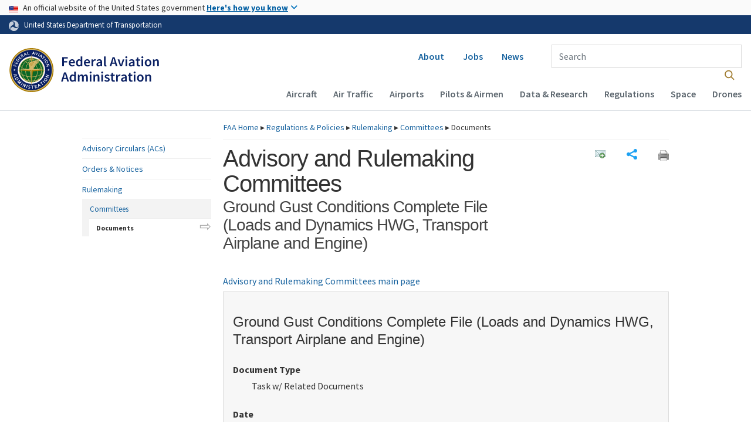

--- FILE ---
content_type: text/html;charset=UTF-8
request_url: https://www.faa.gov/regulations_policies/rulemaking/committees/documents/index.cfm/document/information/documentID/422
body_size: 20498
content:
<!doctype html>
<html class="noJS no-js" lang="en-us">
	
	<head>
		
		
<!-- loading dspDrupal_cms_head.cfm -->



  <meta charset="utf-8" />
<script async src="https://www.googletagmanager.com/gtag/js?id=UA-18660041-1"></script>
<script>window.dataLayer = window.dataLayer || [];function gtag(){dataLayer.push(arguments)};gtag("js", new Date());gtag("set", "developer_id.dMDhkMT", true);gtag("config", "UA-18660041-1", {"groups":"default","anonymize_ip":true,"page_placeholder":"PLACEHOLDER_page_path"});gtag("config", "G-XLYJSDG13C", {"groups":"default","page_placeholder":"PLACEHOLDER_page_location"});gtag("config", "G-0623JYSC1Q", {"groups":"default","page_placeholder":"PLACEHOLDER_page_location"});//gtag('config', 'UA-33523145-1');</script>
<script>(function(w,d,s,l,i){w[l]=w[l]||[];w[l].push({'gtm.start':
new Date().getTime(),event:'gtm.js'});var f=d.getElementsByTagName(s)[0],
j=d.createElement(s),dl=l!='dataLayer'?'&amp;l='+l:'';j.async=true;j.src=
'https://www.googletagmanager.com/gtm.js?id='+i+dl;f.parentNode.insertBefore(j,f);
})(window,document,'script','dataLayer','GTM-K29M3L2');
</script>
<meta name="description" content="The Federal Aviation Administration is an operating mode of the U.S. Department of Transportation." />






<meta name="Generator" content="Drupal 10 (https://www.drupal.org)" />
<meta name="MobileOptimized" content="width" />
<meta name="HandheldFriendly" content="true" />
<meta name="viewport" content="width=device-width, initial-scale=1, shrink-to-fit=no" />
<meta http-equiv="x-ua-compatible" content="ie=edge" />
<link rel="icon" href="https://www.faa.gov/themes/custom/faa/favicon.png" type="image/png" />


  <link rel="stylesheet" media="all" href="https://www.faa.gov/sites/faa.gov/files/css/css_LkcPLREfLkRyWlZrdHFAU6BA7pYDsWSQyXW1Wg5LwKA.css?delta=0&amp;language=en&amp;theme=faa&amp;include=[base64]" />
<link rel="stylesheet" media="all" href="https://www.faa.gov/sites/faa.gov/files/css/css_DnyNO4bJpH8NW927WsdRfcK2tTXUkgjeoPgqHV-jpNw.css?delta=1&amp;language=en&amp;theme=faa&amp;include=[base64]" />
<link rel="stylesheet" media="all" href="https://use.fontawesome.com/releases/v6.5.1/css/all.css" crossorigin="anonymous" integrity="sha512-DTOQO9RWCH3ppGqcWaEA1BIZOC6xxalwEsw9c2QQeAIftl+Vegovlnee1c9QX4TctnWMn13TZye+giMm8e2LwA==" />
<link rel="stylesheet" media="all" href="https://www.faa.gov/sites/faa.gov/files/css/css_OvQy0xOYgvWeKGc2KWXaprnZrOx7y0NlFz7y_8dTqIQ.css?delta=3&amp;language=en&amp;theme=faa&amp;include=[base64]" />
<link rel="stylesheet" media="all" href="//fonts.googleapis.com/css?family=Lato:100,300,400,400i,600,600i,700,700i&amp;display=swap" />
<link rel="stylesheet" media="all" href="//fonts.googleapis.com/css?family=Source+Sans+Pro:400,400i,600,600i,700,700i" />


  <!-- DAP Implementation -->
  <script async id="_fed_an_ua_tag" src="https://dap.digitalgov.gov/Universal-Federated-Analytics-Min.js?agency=DOT"></script>
  <script type="application/json" data-drupal-selector="drupal-settings-json">{"path":{"baseUrl":"\/","pathPrefix":"","currentPath":"standalone_template\/head","currentPathIsAdmin":false,"isFront":false,"currentLanguage":"en"},"pluralDelimiter":"\u0003","suppressDeprecationErrors":true,"ajaxPageState":{"libraries":"[base64]","theme":"faa","theme_token":null},"ajaxTrustedUrl":{"form_action_p_pvdeGsVG5zNF_XLGPTvYSKCf43t8qZYSwcfZl2uzM":true,"\/node?ajax_form=1":true},"google_analytics":{"account":"UA-18660041-1","trackOutbound":true,"trackMailto":true,"trackDownload":true,"trackDownloadExtensions":"7z|aac|arc|arj|asf|asx|avi|bin|csv|doc(x|m)?|dot(x|m)?|exe|flv|gif|gz|gzip|hqx|jar|jpe?g|js|mp(2|3|4|e?g)|mov(ie)?|msi|msp|pdf|phps|png|ppt(x|m)?|pot(x|m)?|pps(x|m)?|ppam|sld(x|m)?|thmx|qtm?|ra(m|r)?|sea|sit|tar|tgz|torrent|txt|wav|wma|wmv|wpd|xls(x|m|b)?|xlt(x|m)|xlam|xml|z|zip"},"data":[],"collapsiblock":{"active_pages":false,"slide_speed":200,"cookie_lifetime":null,"switcher_enabled":null,"switcher_class":null},"ajax":{"airport-code-status-search-submit":{"callback":"::submitForm","progress":{"type":"none"},"effect":"none","event":"click","url":"\/node?ajax_form=1","httpMethod":"POST","dialogType":"ajax","submit":{"_triggering_element_name":"op","_triggering_element_value":"Submit"}}},"user":{"uid":0,"permissionsHash":"772e75a1365a4287cfaa9fbe4476449d0a244d0fac9e7b3ece3f770131c85c5c"}}</script>
<script src="https://www.faa.gov/sites/faa.gov/files/js/js_Hn0znZaXb4NTOJoJzEl45NhD0BcrS9eIoXis-Yfo1tY.js?scope=header&amp;delta=0&amp;language=en&amp;theme=faa&amp;include=[base64]"></script>

<meta name="standalone" content="standalone"> 

		
		<title>Advisory and Rulemaking Committees – Ground Gust Conditions Complete File (Loads and Dynamics HWG, Transport Airplane and Engine)</title>

		
				<meta name="dcterms.modified" content="2011-09-20T14:50:35-0400">
			
			<meta name="dcterms.type" content="template">
		

		<script>document.documentElement.className='js';</script>

		
		<link rel="stylesheet" href="https://cdnjs.cloudflare.com/ajax/libs/jqueryui/1.13.2/themes/smoothness/jquery-ui.min.css" integrity="sha512-Mvnc3gzZhD8rZtNMHJkotZpdfvAHunpqankLPnj3hXpphETXpxbfr4+oNMOzF179JYu8B8/EqruGdpsH5fNYww==" crossorigin="anonymous" referrerpolicy="no-referrer" media="print" onload="this.media='all'">
		<link rel="stylesheet" href="/templates/6/assets/css/main.css">

		
		

		
		<meta name="format-detection" content="telephone=no">

		
		<meta name="theme-color" content="#0a2245">

		
	
	
	<link rel="stylesheet" href="/templates/6/assets/css/dataTables/dataTables.1.10.21-custom.css" media="print" onload="this.media='all'">
	

	<link rel="stylesheet" href="/regulations_policies/rulemaking/committees/documents/assets/css/armCommitteeDocuments.css">

	
	
	
	
	<style>
		/* messagebox (overrides default coldbox messagebox plugin styles) */
		p.cbox_messagebox {margin: 0;}
		.cbox_messagebox {font-size:.9em; font-weight:700;}
		
		.cbox_messagebox_loading {background:url('/regulations_policies/rulemaking/committees/documents/assets/images/ajax/spinner.gif') left top no-repeat;}
		.cbox_messagebox_loading-blue {background:url('/regulations_policies/rulemaking/committees/documents/assets/images/ajax/loaderBarBlue.gif') center center no-repeat; min-height:15px; height:auto !important; height:15px;}
		.cbox_messagebox_loading-green {background:url('/regulations_policies/rulemaking/committees/documents/assets/images/ajax/loaderBarGreen.gif') center center no-repeat; min-height:15px; height:auto !important; height:15px;}
		
		.cbox_messagebox_info {border:1px solid #1086E7; background:#EAF6FF url("/images/libraries/silk/information.png") 0 0 no-repeat;}
		.cbox_messagebox_warning {border:1px solid #FA7B1E; background:#FFF4B9 url('/regulations_policies/rulemaking/committees/documents/assets/images/msgbox_icon_warning.gif') left top no-repeat;}
		.cbox_messagebox_success {border:1px solid #3E9F20; background: #E3FFDD url("/images/libraries/silk/accept.png") 0 0 no-repeat;}
		.cbox_messagebox_error {border:1px solid #C00; background:#FDD url("/images/libraries/silk/exclamation.png") 0 0 no-repeat;}
		
		.cbox_messagebox_loading p, .loading li {color:#888;}
		.cbox_messagebox_info p, .info li {color:#0833A1;}
		.cbox_messagebox_warning p, .warning li {color:#D46E00;}
		.cbox_messagebox_success p, .success li {color:#444;}
		.cbox_messagebox_error p, .error li {color:#900;}
		.cbox_messagebox_error li {background-image:url('/regulations_policies/rulemaking/committees/documents/assets/images/msgbox_bullet_failure.gif');}
		
		.cbox_messagebox_info a {color: #42a642;}
		.cbox_messagebox_info a:hover {color: #a3bfa3; text-decoration: none;}
		.cbox_messagebox_warning a {color: #ec981f;}
		.cbox_messagebox_warning a:hover {color: #806b4d; text-decoration: none;}
		.cbox_messagebox_error a {color: #fdf3e7;}
		.cbox_messagebox_error a:hover {color: #ccc; text-decoration: none;}
		
		div[class^='cbox_messagebox_'] {padding:6px 6px 6px 27px; background-position:6px 6px; margin:10px 0;}
		div[class^='cbox_messagebox_'] p, div[class^='cbox_messagebox_'] li {font-size:.9em; font-weight:700;}
		div[class^='cbox_messagebox_'] p, div[class^='cbox_messagebox_'] ul {margin:0;}
	</style>
</head>

	<body>
		
	
	<a class="visuallyHidden" href="#content">Skip to page content</a>

	
	
<aside class="pageMessages">
	<div class="templateContainer">
		
		
	</div>
</aside>



<!-- loading dspDrupal_cms_header.cfm -->



<noscript>Please enable JavaScript to use this site.</noscript>
<!-- <a href="#main-content" class="visually-hidden focusable skip-link"> -->
<a href="#main" class="sr-only focusable skip-link">
  Skip to main content
</a>
<noscript><iframe src="https://www.googletagmanager.com/ns.html?id=GTM-K29M3L2" height="0" width="0" style="display:none;visibility:hidden;"></iframe>
</noscript>
  <div class="dialog-off-canvas-main-canvas" data-off-canvas-main-canvas>
    <div id="page-wrapper" class="page-wrapper">
  <div id="page" class="page">

 <section class="usa-banner">
  <h1 class="sr-only">USA Banner</h1>
  <div class="usa-banner-inner container">
    <div class="row">
      <div class="usa-accordion col" id="accordion">
        <header class="usa-banner-header" id="headingOne">
          <div aria-controls="collapseOne" aria-expanded="false" class="collapsed small row" data-target="#collapseOne" data-toggle="collapse" role="complementary">
            <div class="usa-banner-guidance-gov usa-width-one-full col-sm d-flex">
              <div class="usa-media_block-icon">
                <img class="usa-banner-flag" src="https://www.faa.gov/themes/custom/dot_cms/images/assets/us_flag_small.svg" alt="U.S. flag">
              </div>
              <div class="usa-media_block-body">
                <p>An official website of the United States government <button class="usa-accordion-button usa-banner-button"><span class="usa-banner-button-text">Here's how you know</span></button></p>
              </div>
            </div>
          </div>
        </header>
        <div class="usa-banner-content container">
          <div aria-labelledby="headingOne" class="collapse row" data-parent="#accordion" id="collapseOne">
            <div class="usa-banner-guidance-gov usa-width-one-half col-sm d-flex">
              <div class="usa-media_block-icon">
                <img class="usa-banner-icon" src="https://www.faa.gov/themes/custom/dot_cms/images/assets/icon-dot-gov.svg" alt="Official US Government Icon">
              </div>
              <div class="usa-media_block-body">
                <p><small><strong>Official websites use .gov</strong><br>A <strong>.gov</strong> website belongs to an official government organization in the United States.</small></p>
              </div>
            </div>
            <div class="usa-banner-guidance-ssl usa-width-one-half col-sm d-flex">
              <div class="usa-media_block-icon">
                <img class="usa-banner-icon" src="https://www.faa.gov/themes/custom/dot_cms/images/assets/icon-https.svg" alt="Secure Site Icon">
              </div>
              <div class="usa-media_block-body">
                <p><small><strong>Secure .gov websites use HTTPS</strong><br>
                  A <strong>lock</strong> ( <span class="icon-lock"><svg width="52" height="64" viewBox="0 0 52 64" class="usa-banner__lock-image" role="img" aria-labelledby="banner-lock-title banner-lock-description"><title id="banner-lock-title">Lock</title><desc id="banner-lock-description">A locked padlock</desc><path fill="#000000" fill-rule="evenodd" d="M26 0c10.493 0 19 8.507 19 19v9h3a4 4 0 0 1 4 4v28a4 4 0 0 1-4 4H4a4 4 0 0 1-4-4V32a4 4 0 0 1 4-4h3v-9C7 8.507 15.507 0 26 0zm0 8c-5.979 0-10.843 4.77-10.996 10.712L15 19v9h22v-9c0-6.075-4.925-11-11-11z" /></svg></span> ) or <strong>https://</strong> means youâ€™ve safely connected to the .gov website. Share sensitive information only on official, secure websites.
                </small></p>
              </div>
            </div>
          </div>
        </div>
      </div>
    </div>
  </div>
</section>

    <div class="region region-site-notification">

    <div class="block block--site-notification block--emergency block-views block-views-blocksite-notification-block-notification-emergency w-100 clearfix">



  </div>

          <div class="block block--site-notification block--warning block-views block-views-blocksite-notification-block-notification-warning w-100 clearfix">



    </div>

  </div>

 <div class="dot-ribbon">
  <div class="container">
    <svg viewBox="0 0 35.82 37.1"><defs><style>.cls-1{fill:#FFFFFF;}</style></defs><title>United States Department of Transportation</title><g id="Layer_2" data-name="Layer 2"><g id="Layer_1-2" data-name="Layer 1"><path class="cls-1" d="M4.46,6.35a8.38,8.38,0,0,1,8.15-2.94c2.71.55,4.26,2.77,4.78,5.43a6.31,6.31,0,0,1-2.75,6.79c-3.68,2.1-8,3.74-8.86,8.5A13.42,13.42,0,0,0,8.47,34.4C3.81,31.8,1.13,26.6.25,21.23A18,18,0,0,1,4.46,6.35" /><path class="cls-1" d="M14.41,36.71A8.65,8.65,0,0,1,7.85,30.9a6.51,6.51,0,0,1,2.13-7,5.85,5.85,0,0,1,7.05-1c3.61,2.23,7.17,5.31,11.56,3.64A12.82,12.82,0,0,0,35.81,19C36,24.49,33,29.5,29,33a16.57,16.57,0,0,1-14.55,3.72" /><path class="cls-1" d="M34.73,12.39a9.12,9.12,0,0,1-1.53,8.8c-1.79,2.17-4.42,2.47-6.91,1.63A6.18,6.18,0,0,1,21.92,17c0-4.35.81-9.1-2.8-12.17A12.51,12.51,0,0,0,9.05,2.33c4.47-2.92,10.27-2.89,15.22-1A17.36,17.36,0,0,1,34.73,12.39" /></g></g></svg>
    <a href="https://www.transportation.gov">United States Department of Transportation</a>
  </div>
</div>

<header id="header" class="header site-header site-masthead bg__white border-bottom clearfix" aria-label="Site header">

 <div class="container px-0 px-xl-3">

   <nav class="navbar navbar-expand-xl" id="navbar-main">


         <div class="row no-gutters mx-xl-n3">

           <div class="wrapper__logo col-12 col-xl-1 px-3 px-xl-0 order-first">
             <div class="row">
               <div class="col-10 col-xl-12 align-self-start order-first">
                                           <a href="https://www.faa.gov/" title="Home" rel="home" class="navbar-brand my-0 my-lg-2 my-xl-3">
              <img src="https://www.faa.gov/themes/custom/faa/images/logo-faa.svg" alt="Home" class="img-fluid d-inline-block align-top">

    </a>


                                </div>
               <div class="col-2 d-xl-none align-self-center order-last">
                 <button class="navbar-toggler navbar-toggler-right" type="button" data-toggle="collapse" data-target="#CollapsingNavbar" aria-controls="CollapsingNavbar" aria-expanded="false" aria-label="Toggle navigation">
                   <span class="navbar-toggler-icon bars"></span>
                 </button>
               </div>
             </div>

           </div>

           <div class="wrapper__navigation col-12 col-xl-11 px-0 order-last">

                            <div class="collapse navbar-collapse m-0 py-4 py-xl-0" id="CollapsingNavbar">
                 <div class="row no-gutters">

                                        <div class="secondary_menu col-12 col-xl-6 order-last order-xl-first">
                         <section class="region region-secondary-menu float-xl-right mt-4 mt-xl-0">
      <nav aria-labelledby="block-secondarynavigation-menu" id="block-secondarynavigation" class="block block-menu navigation menu--secondary-navigation">

  <h2 class="sr-only" id="block-secondarynavigation-menu">Secondary navigation</h2>



                    <ul id="block-secondarynavigation" block="block-secondarynavigation" class="clearfix nav d-flex flex-column flex-xl-row mx-4 mx-xl-0 pt-3 pt-xl-0">
                    <li class="nav-item">
                <a href="https://www.faa.gov/about/" class="nav-link">About</a>
              </li>
                <li class="nav-item">
                <a href="https://www.faa.gov/jobs/" class="nav-link">Jobs</a>
              </li>
                <li class="nav-item">
                <a href="https://www.faa.gov/newsroom" class="nav-link" data-drupal-link-system-path="node/136">News</a>
              </li>
        </ul>



  </nav>

  </section>

                     </div>

                                        <div class="form-inline navbar-form col-12 col-xl-6 order-first order-xl-2">
                         <section class="region region-header-form m-auto ml-xl-4 px-4 px-xl-0">
    <div id="block-faa-searchgov" class="block block-fixed-block-content block-fixed-block-contentfaa-search-gov">


      <div class="content">

            <div class="clearfix text-formatted field field--name-body field--type-text-with-summary field--label-hidden field__item"><div class="search__wrapper">
<form accept-charset="UTF-8" action="https://search.usa.gov/search" class="faa-searchgov" id="search_form" method="get">
<fieldset class="form-type-search form-no-label form-group form-row align-items-center mx-0">
<div style="margin:0;padding:0;display:inline"><input name="utf8" type="hidden" value="âœ“"></div>
<input id="affiliate" name="affiliate" type="hidden" value="dot-faa"> <label class="sr-only" for="query">Enter Search Term(s):</label> <input autocomplete="off" class="border-0 form-search form-control rounded-0 usagov-search-autocomplete" id="query" maxlength="128" name="query" placeholder="Search" size="50" type="text"> <input class="button form-submit btn btn-primary m-1 form-control rounded-0" name="commit" type="submit" value="Search"></fieldset>
</form>
</div>
</div>

    </div>
  </div>

  </section>

                     </div>

                 </div>
                 <div class="row no-gutters">

                                        <div class="primary_menu col-12 order-1 my-xl-1">
                         <nav aria-labelledby="block-ultimenu-main-navigation-menu" id="block-ultimenu-main-navigation" class="block block-menu navigation menu--ultimenu-main float-xl-right mt-xl-2 mb-xl-1 pt-4 pt-xl-0">

  <h2 class="sr-only" id="block-ultimenu-main-navigation-menu">Main navigation (Desktop)</h2>


        <ul id="ultimenu-main" data-ultimenu="main" class="ultimenu ultimenu--offcanvas is-ultihover is-ulticaret--arrow ultimenu--main ultimenu--htb ultimenu--horizontal"><li class="ultimenu__item uitem has-ultimenu"><a href="https://www.faa.gov/aircraft" data-drupal-link-system-path="node/62466" class="ultimenu__link">Aircraft<span class="ultimenu__caret caret" aria-hidden="true"><i></i></span></a><section class="ultimenu__flyout is-htb d-lg-flex p-0">
              <section class="ultimenu__region region region--count-2 d-flex flex-column flex-xl-row py-3 region-ultimenu-main-aircraft">
      <nav aria-labelledby="block-subnav-aircraft-1-menu" id="block-subnav-aircraft-1" class="block block-menu navigation menu--subnav--aircraft--1">

  <h2 class="sr-only" id="block-subnav-aircraft-1-menu">Subnav: Aircraft 1</h2>



              <ul id="block-subnav-aircraft-1" block="block-subnav-aircraft-1" class="clearfix nav d-flex flex-column flex-xl-row">
                    <li class="nav-item font-weight-normal text-transform-normal w-100">
                <a href="https://www.faa.gov/aircraft/air_cert/" class="nav-link">Aircraft Certification</a>
              </li>
                <li class="nav-item font-weight-normal text-transform-normal w-100">
                <a href="https://www.faa.gov/aircraft/draft_docs/" class="nav-link">Aviation Safety Draft Documents Open for Comment</a>
              </li>
                <li class="nav-item font-weight-normal text-transform-normal w-100">
                <a href="https://www.faa.gov/licenses_certificates/vintage_experimental/" class="nav-link">Vintage &amp; Experimental Aircraft Program</a>
              </li>
        </ul>



  </nav>
  <nav aria-labelledby="block-subnav-aircraft-2-menu" id="block-subnav-aircraft-2" class="block block-menu navigation menu--subnav--aircraft--2">

  <h2 class="sr-only" id="block-subnav-aircraft-2-menu">Subnav: Aircraft 2</h2>



              <ul id="block-subnav-aircraft-2" block="block-subnav-aircraft-2" class="clearfix nav d-flex flex-column flex-xl-row">
                    <li class="nav-item font-weight-normal text-transform-normal w-100">
                <a href="https://www.faa.gov/aircraft/safety/" class="nav-link">Aircraft Safety</a>
              </li>
                <li class="nav-item font-weight-normal text-transform-normal w-100">
                <a href="https://www.faa.gov/aircraft/gen_av/" class="nav-link">General Aviation &amp; Recreational Aircraft</a>
              </li>
                <li class="nav-item font-weight-normal text-transform-normal w-100">
                <a href="https://www.faa.gov/aircraft/repair/" class="nav-link">Repair Stations</a>
              </li>
                <li class="nav-item font-weight-normal text-transform-normal w-100">
                <a href="https://www.faa.gov/licenses_certificates/airline_certification/" class="nav-link">Air Carrier &amp; Air Agency Certification</a>
              </li>
        </ul>



  </nav>

  </section>

          </section></li><li class="ultimenu__item uitem has-ultimenu"><a href="https://www.faa.gov/air_traffic" data-drupal-link-system-path="node/69701" class="ultimenu__link">Air Traffic<span class="ultimenu__caret caret" aria-hidden="true"><i></i></span></a><section class="ultimenu__flyout is-htb d-lg-flex p-0">
              <section class="ultimenu__region region region--count-2 d-flex flex-column flex-xl-row py-3 region-ultimenu-main-air-traffic">
      <nav aria-labelledby="block-subnav-airtraffic-1-menu" id="block-subnav-airtraffic-1" class="block block-menu navigation menu--subnav--air-traffic--1">

  <h2 class="sr-only" id="block-subnav-airtraffic-1-menu">Subnav: Air Traffic 1</h2>



              <ul id="block-subnav-airtraffic-1" block="block-subnav-airtraffic-1" class="clearfix nav d-flex flex-column flex-xl-row">
                    <li class="nav-item font-weight-normal text-transform-normal w-100">
                <a href="https://www.faa.gov/air_traffic/by_the_numbers/" class="nav-link">Air Traffic By The Numbers</a>
              </li>
                <li class="nav-item font-weight-normal text-transform-normal w-100">
                <a href="https://www.faa.gov/air_traffic/environmental_issues/" class="nav-link">Air Traffic Environmental Review</a>
              </li>
                <li class="nav-item font-weight-normal text-transform-normal w-100">
                <a href="https://www.faa.gov/air_traffic/community_engagement/" class="nav-link">Community Engagement</a>
              </li>
                <li class="nav-item font-weight-normal text-transform-normal w-100">
                <a href="https://www.faa.gov/air_traffic/flight_info/" class="nav-link">Flight Information</a>
              </li>
                <li class="nav-item font-weight-normal text-transform-normal w-100">
                <a href="https://www.faa.gov/air_traffic/international_aviation/" class="nav-link">International Aviation</a>
              </li>
                <li class="nav-item font-weight-normal text-transform-normal w-100">
                <a href="https://www.faa.gov/air_traffic/nas/" class="nav-link">National Airspace System</a>
              </li>
        </ul>



  </nav>
  <nav aria-labelledby="block-subnavairtraffic2-menu" id="block-subnavairtraffic2" class="block block-menu navigation menu--subnav--air-traffic--2">

  <h2 class="sr-only" id="block-subnavairtraffic2-menu">Subnav: Air Traffic 2</h2>



              <ul id="block-subnavairtraffic2" block="block-subnavairtraffic2" class="clearfix nav d-flex flex-column flex-xl-row">
                    <li class="nav-item font-weight-normal text-transform-normal w-100">
                <a href="https://www.faa.gov/nextgen/" class="nav-link">NextGen</a>
              </li>
                <li class="nav-item font-weight-normal text-transform-normal w-100">
                <a href="https://www.faa.gov/air_traffic/obstruction_evaluation/" class="nav-link">Obstruction Evaluation</a>
              </li>
                <li class="nav-item font-weight-normal text-transform-normal w-100">
                <a href="https://www.faa.gov/air_traffic/publications/" class="nav-link">Air Traffic Plans and Publications</a>
              </li>
                <li class="nav-item font-weight-normal text-transform-normal w-100">
                <a href="https://www.faa.gov/air_traffic/separation_standards/" class="nav-link">Separation Standards</a>
              </li>
                <li class="nav-item font-weight-normal text-transform-normal w-100">
                <a href="https://www.faa.gov/air_traffic/technology/" class="nav-link">Technology</a>
              </li>
                <li class="nav-item font-weight-normal text-transform-normal w-100">
                <a href="https://www.faa.gov/air_traffic/weather/" class="nav-link">Weather</a>
              </li>
        </ul>



  </nav>

  </section>

          </section></li><li class="ultimenu__item uitem has-ultimenu"><a href="https://www.faa.gov/airports" data-drupal-link-system-path="node/62561" class="ultimenu__link">Airports<span class="ultimenu__caret caret" aria-hidden="true"><i></i></span></a><section class="ultimenu__flyout is-htb d-lg-flex p-0">
              <section class="ultimenu__region region region--count-2 d-flex flex-column flex-xl-row py-3 region-ultimenu-main-airports">
      <nav aria-labelledby="block-subnav-airports-1-menu" id="block-subnav-airports-1" class="block block-menu navigation menu--subnav--airports--1">

  <h2 class="sr-only" id="block-subnav-airports-1-menu">Subnav: Airports 1</h2>



              <ul id="block-subnav-airports-1" block="block-subnav-airports-1" class="clearfix nav d-flex flex-column flex-xl-row">
                    <li class="nav-item font-weight-normal text-transform-normal w-100">
                <a href="https://www.faa.gov/airports/acrp/" class="nav-link">Airport Cooperative Research Program</a>
              </li>
                <li class="nav-item font-weight-normal text-transform-normal w-100">
                <a href="https://www.faa.gov/airports/aip/" class="nav-link">Airport Improvement Program</a>
              </li>
                <li class="nav-item font-weight-normal text-transform-normal w-100">
                <a href="https://www.faa.gov/airports/airport_compliance/" class="nav-link">Airport Compliance</a>
              </li>
                <li class="nav-item font-weight-normal text-transform-normal w-100">
                <a href="https://www.faa.gov/airports/airport_rescue_grants/" class="nav-link">Airport Rescue Grants</a>
              </li>
                <li class="nav-item font-weight-normal text-transform-normal w-100">
                <a href="https://www.faa.gov/airports/airport_safety/" class="nav-link">Airport Safety</a>
              </li>
                <li class="nav-item font-weight-normal text-transform-normal w-100">
                <a href="https://www.faa.gov/airports/airport_safety/part139_cert" class="nav-link" data-drupal-link-system-path="node/64856">Airport Certification</a>
              </li>
                <li class="nav-item font-weight-normal text-transform-normal w-100">
                <a href="https://www.faa.gov/airports/cares_act/" class="nav-link">CARES Act Grants</a>
              </li>
                <li class="nav-item font-weight-normal text-transform-normal w-100">
                <a href="https://www.faa.gov/airports/crrsaa/" class="nav-link">Airport Coronavirus Response Grant Program</a>
              </li>
        </ul>



  </nav>
  <nav aria-labelledby="block-subnav-airports-2-menu" id="block-subnav-airports-2" class="block block-menu navigation menu--subnav--airports--2">

  <h2 class="sr-only" id="block-subnav-airports-2-menu">Subnav: Airports 2</h2>



              <ul id="block-subnav-airports-2" block="block-subnav-airports-2" class="clearfix nav d-flex flex-column flex-xl-row">
                    <li class="nav-item font-weight-normal text-transform-normal w-100">
                <a href="https://www.faa.gov/airports/engineering/" class="nav-link">Engineering, Design, &amp; Construction</a>
              </li>
                <li class="nav-item font-weight-normal text-transform-normal w-100">
                <a href="https://www.faa.gov/airports/environmental/" class="nav-link">Environmental Programs</a>
              </li>
                <li class="nav-item font-weight-normal text-transform-normal w-100">
                <a href="https://www.faa.gov/airports/news_information/" class="nav-link">News &amp; Information</a>
              </li>
                <li class="nav-item font-weight-normal text-transform-normal w-100">
                <a href="https://www.faa.gov/airports/pfc/" class="nav-link">Passenger Facility Charge (PFC) Program</a>
              </li>
                <li class="nav-item font-weight-normal text-transform-normal w-100">
                <a href="https://www.faa.gov/airports/planning_capacity/" class="nav-link">Planning &amp; Capacity</a>
              </li>
                <li class="nav-item font-weight-normal text-transform-normal w-100">
                <a href="https://www.faa.gov/airports/resources/" class="nav-link">Resources</a>
              </li>
                <li class="nav-item font-weight-normal text-transform-normal w-100">
                <a href="https://www.faa.gov/airports/regions/" class="nav-link">Regions</a>
              </li>
                <li class="nav-item font-weight-normal text-transform-normal w-100">
                <a href="https://www.faa.gov/airports/runway_safety/" class="nav-link">Runway Safety</a>
              </li>
                <li class="nav-item font-weight-normal text-transform-normal w-100">
                <a href="https://www.faa.gov/airports/safety-video-series" class="nav-link" data-drupal-link-system-path="node/62761">Airport Safety Information Video Series</a>
              </li>
        </ul>



  </nav>

  </section>

          </section></li><li class="ultimenu__item uitem has-ultimenu"><a href="https://www.faa.gov/pilots" data-drupal-link-system-path="node/73471" class="ultimenu__link">Pilots &amp; Airmen<span class="ultimenu__caret caret" aria-hidden="true"><i></i></span></a><section class="ultimenu__flyout is-htb d-lg-flex p-0">
              <section class="ultimenu__region region region--count-2 d-flex flex-column flex-xl-row py-3 region-ultimenu-main-pilots-airmen">
      <nav aria-labelledby="block-subnav-airmen-1-menu" id="block-subnav-airmen-1" class="block block-menu navigation menu--subnav--airmen--1">

  <h2 class="sr-only" id="block-subnav-airmen-1-menu">Subnav: Airmen 1</h2>



              <ul id="block-subnav-airmen-1" block="block-subnav-airmen-1" class="clearfix nav d-flex flex-column flex-xl-row">
                    <li class="nav-item font-weight-normal text-transform-normal w-100">
                <a href="https://www.faa.gov/pilots/amelocator/" class="nav-link">Find an Aviation Medical Examiner</a>
              </li>
                <li class="nav-item font-weight-normal text-transform-normal w-100">
                <a href="https://www.faa.gov/pilots/become/" class="nav-link">Become a Pilot</a>
              </li>
                <li class="nav-item font-weight-normal text-transform-normal w-100">
                <a href="https://www.faa.gov/pilots/intl/" class="nav-link">International Flight</a>
              </li>
                <li class="nav-item font-weight-normal text-transform-normal w-100">
                <a href="https://www.faa.gov/pilots/lic_cert/" class="nav-link">Pilot Certificates &amp; Records</a>
              </li>
                <li class="nav-item font-weight-normal text-transform-normal w-100">
                <a href="https://www.faa.gov/pilots/medical_certification" class="nav-link" data-drupal-link-system-path="node/79721">Medical Certification</a>
              </li>
        </ul>



  </nav>
  <nav aria-labelledby="block-subnav-airmen-2-menu" id="block-subnav-airmen-2" class="block block-menu navigation menu--subnav--airmen--2">

  <h2 class="sr-only" id="block-subnav-airmen-2-menu">Subnav: Airmen 2</h2>



              <ul id="block-subnav-airmen-2" block="block-subnav-airmen-2" class="clearfix nav d-flex flex-column flex-xl-row">
                    <li class="nav-item font-weight-normal text-transform-normal w-100">
                <a href="https://www.faa.gov/faasteam" class="nav-link" data-drupal-link-system-path="node/122806">FAA Safety Team</a>
              </li>
                <li class="nav-item font-weight-normal text-transform-normal w-100">
                <a href="https://www.faa.gov/mechanics" class="nav-link">Mechanics</a>
              </li>
                <li class="nav-item font-weight-normal text-transform-normal w-100">
                <a href="https://www.faa.gov/other_visit/aviation_industry/designees_delegations" class="nav-link" data-drupal-link-system-path="node/127871">Designees</a>
              </li>
                <li class="nav-item font-weight-normal text-transform-normal w-100">
                <a href="https://www.faa.gov/licenses_certificates/airmen_certification/" class="nav-link">Airmen Certification</a>
              </li>
                <li class="nav-item font-weight-normal text-transform-normal w-100">
                <a href="https://www.faa.gov/training_testing" class="nav-link">Training &amp; Testing</a>
              </li>
                <li class="nav-item font-weight-normal text-transform-normal w-100">
                <a href="https://www.faa.gov/flight_deck" class="nav-link" data-drupal-link-system-path="node/71171">From the Flight Deck</a>
              </li>
        </ul>



  </nav>

  </section>

          </section></li><li class="ultimenu__item uitem has-ultimenu"><a href="https://www.faa.gov/data_research" data-drupal-link-system-path="node/52471" class="ultimenu__link">Data &amp; Research<span class="ultimenu__caret caret" aria-hidden="true"><i></i></span></a><section class="ultimenu__flyout is-htb d-lg-flex p-0">
              <section class="ultimenu__region region region--count-2 d-flex flex-column flex-xl-row py-3 region-ultimenu-main-data-research">
      <nav aria-labelledby="block-subnav-data-research-1-menu" id="block-subnav-data-research-1" class="block block-menu navigation menu--subnav--data-research--1">

  <h2 class="sr-only" id="block-subnav-data-research-1-menu">Subnav: Data &amp; Research 1</h2>



              <ul id="block-subnav-data-research-1" block="block-subnav-data-research-1" class="clearfix nav d-flex flex-column flex-xl-row">
                    <li class="nav-item font-weight-normal text-transform-normal w-100">
                <a href="https://www.faa.gov/data_research/accident_incident/" class="nav-link">Accident &amp; Incident Data</a>
              </li>
                <li class="nav-item font-weight-normal text-transform-normal w-100">
                <a href="https://www.faa.gov/data_research/aviation/" class="nav-link">Aviation Forecasts</a>
              </li>
                <li class="nav-item font-weight-normal text-transform-normal w-100">
                <a href="https://www.faa.gov/data_research/aviation_data_statistics/" class="nav-link">Aviation Data &amp; Statistics</a>
              </li>
                <li class="nav-item font-weight-normal text-transform-normal w-100">
                <a href="https://www.faa.gov/data_research/commercial_space_data/" class="nav-link">Commercial Space Data</a>
              </li>
                <li class="nav-item font-weight-normal text-transform-normal w-100">
                <a href="https://www.faa.gov/economic-impact" class="nav-link" data-drupal-link-system-path="node/122646">Economic Impact</a>
              </li>
        </ul>



  </nav>
  <nav aria-labelledby="block-subnav-data-research-2-menu" id="block-subnav-data-research-2" class="block block-menu navigation menu--subnav--data-research--2">

  <h2 class="sr-only" id="block-subnav-data-research-2-menu">Subnav: Data &amp; Research 2</h2>



              <ul id="block-subnav-data-research-2" block="block-subnav-data-research-2" class="clearfix nav d-flex flex-column flex-xl-row">
                    <li class="nav-item font-weight-normal text-transform-normal w-100">
                <a href="https://www.faa.gov/data_research/funding_grant/" class="nav-link">Funding &amp; Grant Data</a>
              </li>
                <li class="nav-item font-weight-normal text-transform-normal w-100">
                <a href="https://www.faa.gov/data_research/passengers_cargo/" class="nav-link">Passengers &amp; Cargo</a>
              </li>
                <li class="nav-item font-weight-normal text-transform-normal w-100">
                <a href="https://www.faa.gov/data_research/research/" class="nav-link">Research</a>
              </li>
                <li class="nav-item font-weight-normal text-transform-normal w-100">
                <a href="https://www.faa.gov/data_research/safety/" class="nav-link">Safety</a>
              </li>
                <li class="nav-item font-weight-normal text-transform-normal w-100">
                <a href="https://www.faa.gov/data_research/library" class="nav-link" data-drupal-link-system-path="node/25751">Technical Library</a>
              </li>
        </ul>



  </nav>

  </section>

          </section></li><li class="ultimenu__item uitem has-ultimenu"><a href="https://www.faa.gov/regulations_policies" data-drupal-link-system-path="node/34946" class="ultimenu__link">Regulations<span class="ultimenu__caret caret" aria-hidden="true"><i></i></span></a><section class="ultimenu__flyout is-htb d-lg-flex p-0">
              <section class="ultimenu__region region region--count-2 d-flex flex-column flex-xl-row py-3 region-ultimenu-main-regulations">
      <nav aria-labelledby="block-subnav-regulations-1-menu" id="block-subnav-regulations-1" class="block block-menu navigation menu--subnav--regulations--1">

  <h2 class="sr-only" id="block-subnav-regulations-1-menu">Subnav: Regulations 1</h2>



              <ul id="block-subnav-regulations-1" block="block-subnav-regulations-1" class="clearfix nav d-flex flex-column flex-xl-row">
                    <li class="nav-item font-weight-normal text-transform-normal w-100">
                <a href="https://www.faa.gov/regulations_policies/advisory_circulars/" class="nav-link">Advisory Circulars</a>
              </li>
                <li class="nav-item font-weight-normal text-transform-normal w-100">
                <a href="https://www.faa.gov/regulations_policies/airworthiness_directives/" class="nav-link">Airworthiness Directives</a>
              </li>
                <li class="nav-item font-weight-normal text-transform-normal w-100">
                <a href="https://www.faa.gov/regulations_policies/faa_regulations/" class="nav-link">FAA Regulations</a>
              </li>
                <li class="nav-item font-weight-normal text-transform-normal w-100">
                <a href="https://www.faa.gov/forms" class="nav-link">Forms</a>
              </li>
                <li class="nav-item font-weight-normal text-transform-normal w-100">
                <a href="https://www.faa.gov/regulations_policies/handbooks_manuals/" class="nav-link">Handbooks &amp; Manuals</a>
              </li>
                <li class="nav-item font-weight-normal text-transform-normal w-100">
                <a href="https://www.faa.gov/regulations_policies/orders_notices/" class="nav-link">Orders &amp; Notices</a>
              </li>
        </ul>



  </nav>
  <nav aria-labelledby="block-subnav-regulations-2-menu" id="block-subnav-regulations-2" class="block block-menu navigation menu--subnav--regulations--2">

  <h2 class="sr-only" id="block-subnav-regulations-2-menu">Subnav: Regulations 2</h2>



              <ul id="block-subnav-regulations-2" block="block-subnav-regulations-2" class="clearfix nav d-flex flex-column flex-xl-row">
                    <li class="nav-item font-weight-normal text-transform-normal w-100">
                <a href="https://www.faa.gov/regulations_policies/pilot_records_database/" class="nav-link">Pilot Records Database</a>
              </li>
                <li class="nav-item font-weight-normal text-transform-normal w-100">
                <a href="https://www.faa.gov/regulations_policies/policy_guidance/" class="nav-link">Policy &amp; Guidance</a>
              </li>
                <li class="nav-item font-weight-normal text-transform-normal w-100">
                <a href="https://www.faa.gov/regulations_policies/rulemaking/" class="nav-link">Rulemaking</a>
              </li>
                <li class="nav-item font-weight-normal text-transform-normal w-100">
                <a href="https://tfr.faa.gov/" class="nav-link">Temporary Flight Restrictions</a>
              </li>
                <li class="nav-item font-weight-normal text-transform-normal w-100">
                <a href="https://pilotweb.nas.faa.gov/PilotWeb/" class="nav-link">Notices to Air Missions (NOTAM)</a>
              </li>
        </ul>



  </nav>

  </section>

          </section></li><li class="ultimenu__item uitem has-ultimenu"><a href="https://www.faa.gov/space" data-drupal-link-system-path="node/52171" class="ultimenu__link">Space<span class="ultimenu__caret caret" aria-hidden="true"><i></i></span></a><section class="ultimenu__flyout is-htb d-lg-flex p-0">
              <section class="ultimenu__region region region--count-2 d-flex flex-column flex-xl-row py-3 region-ultimenu-main-space">
      <nav aria-labelledby="block-subnav-space-1-menu" id="block-subnav-space-1" class="block block-menu navigation menu--subnav--space--1">

  <h2 class="sr-only" id="block-subnav-space-1-menu">Subnav: Space 1</h2>



              <ul id="block-subnav-space-1" block="block-subnav-space-1" class="clearfix nav d-flex flex-column flex-xl-row">
                    <li class="nav-item font-weight-normal text-transform-normal w-100">
                <a href="https://www.faa.gov/about/office_org/headquarters_offices/ast" class="nav-link" data-drupal-link-system-path="node/17896">About the Office of Commercial Space Transportation</a>
              </li>
                <li class="nav-item font-weight-normal text-transform-normal w-100">
                <a href="https://www.faa.gov/space/careers" class="nav-link" data-drupal-link-system-path="node/125401">Careers</a>
              </li>
                <li class="nav-item font-weight-normal text-transform-normal w-100">
                <a href="https://www.faa.gov/space/licenses" class="nav-link" data-drupal-link-system-path="node/52416">Licenses, Permits &amp; Approvals</a>
              </li>
                <li class="nav-item font-weight-normal text-transform-normal w-100">
                <a href="https://www.faa.gov/space/resources_and_Information" class="nav-link" data-drupal-link-system-path="node/125446">Resources &amp; Additional Information</a>
              </li>
                <li class="nav-item font-weight-normal text-transform-normal w-100">
                <a href="https://www.faa.gov/space/legislation_regulation_guidance/" class="nav-link">Legislation &amp; Policies, Regulations &amp; Guidance</a>
              </li>
                <li class="nav-item font-weight-normal text-transform-normal w-100">
                <a href="https://www.faa.gov/space/environmental" class="nav-link" data-drupal-link-system-path="node/88431">Environmental</a>
              </li>
                <li class="nav-item font-weight-normal text-transform-normal w-100">
                <a href="https://www.faa.gov/space/office_spaceports" class="nav-link" data-drupal-link-system-path="node/17866">Spaceports</a>
              </li>
        </ul>



  </nav>
  <nav aria-labelledby="block-subnav-space-2-menu" id="block-subnav-space-2" class="block block-menu navigation menu--subnav--space--2">

  <h2 class="sr-only" id="block-subnav-space-2-menu">Subnav: Space 2</h2>



              <ul id="block-subnav-space-2" block="block-subnav-space-2" class="clearfix nav d-flex flex-column flex-xl-row">
                    <li class="nav-item font-weight-normal text-transform-normal w-100">
                <a href="https://www.faa.gov/space/airspace_integration/" class="nav-link">Airspace Integration</a>
              </li>
                <li class="nav-item font-weight-normal text-transform-normal w-100">
                <a href="https://www.faa.gov/space/stakeholder_engagement/" class="nav-link">Stakeholder Engagement</a>
              </li>
                <li class="nav-item font-weight-normal text-transform-normal w-100">
                <a href="https://www.faa.gov/space/compliance_enforcement_mishap" class="nav-link" data-drupal-link-system-path="node/44081">Compliance, Enforcement &amp; Mishap</a>
              </li>
                <li class="nav-item font-weight-normal text-transform-normal w-100">
                <a href="https://www.faa.gov/space/human_spaceflight" class="nav-link" data-drupal-link-system-path="node/43911">Commercial Human Space Flight</a>
              </li>
        </ul>



  </nav>

  </section>

          </section></li><li class="ultimenu__item uitem has-ultimenu"><a href="https://www.faa.gov/uas" data-drupal-link-system-path="node/54491" class="ultimenu__link">Drones<span class="ultimenu__caret caret" aria-hidden="true"><i></i></span></a><section class="ultimenu__flyout is-htb d-lg-flex p-0">
              <section class="ultimenu__region region region--count-2 d-flex flex-column flex-xl-row py-3 region-ultimenu-main-drones">
      <nav aria-labelledby="block-subnav-drones-1-menu" id="block-subnav-drones-1" class="block block-menu navigation menu--subnav--drones--1">

  <h2 class="sr-only" id="block-subnav-drones-1-menu">Subnav: Drones 1</h2>



              <ul id="block-subnav-drones-1" block="block-subnav-drones-1" class="clearfix nav d-flex flex-column flex-xl-row">
                    <li class="nav-item font-weight-normal text-transform-normal w-100">
                <a href="https://www.faa.gov/air-taxis" class="nav-link" data-drupal-link-system-path="node/74781">Advanced Air Mobility</a>
              </li>
                <li class="nav-item font-weight-normal text-transform-normal w-100">
                <a href="https://www.faa.gov/uas/advanced_operations/" class="nav-link">Advanced Operations</a>
              </li>
                <li class="nav-item font-weight-normal text-transform-normal w-100">
                <a href="https://www.faa.gov/uas/commercial_operators/" class="nav-link">Certificated Remote Pilots including Commercial Operators</a>
              </li>
                <li class="nav-item font-weight-normal text-transform-normal w-100">
                <a href="https://www.faa.gov/uas/contact_us/" class="nav-link">Contact Us</a>
              </li>
                <li class="nav-item font-weight-normal text-transform-normal w-100">
                <a href="https://www.faa.gov/uas/critical_infrastructure/" class="nav-link">Critical Infrastructure &amp; Public Venues</a>
              </li>
                <li class="nav-item font-weight-normal text-transform-normal w-100">
                <a href="https://www.faa.gov/uas/events" class="nav-link" data-drupal-link-system-path="node/57851">Drone Events</a>
              </li>
                <li class="nav-item font-weight-normal text-transform-normal w-100">
                <a href="https://www.faa.gov/uas/educational_users/" class="nav-link">Educational Users</a>
              </li>
                <li class="nav-item font-weight-normal text-transform-normal w-100">
                <a href="https://www.faa.gov/uas/espanol/para_empezar/" class="nav-link">UAS en Espanol</a>
              </li>
        </ul>



  </nav>
  <nav aria-labelledby="block-subnav-drones-2-menu" id="block-subnav-drones-2" class="block block-menu navigation menu--subnav--drones--2">

  <h2 class="sr-only" id="block-subnav-drones-2-menu">Subnav: Drones 2</h2>



              <ul id="block-subnav-drones-2" block="block-subnav-drones-2" class="clearfix nav d-flex flex-column flex-xl-row">
                    <li class="nav-item font-weight-normal text-transform-normal w-100">
                <a href="https://www.faa.gov/uas/getting_started/" class="nav-link">Getting Started</a>
              </li>
                <li class="nav-item font-weight-normal text-transform-normal w-100">
                <a href="https://www.faa.gov/uas/public_safety_gov/" class="nav-link">Public Safety and Government</a>
              </li>
                <li class="nav-item font-weight-normal text-transform-normal w-100">
                <a href="https://www.faa.gov/uas/programs_partnerships/" class="nav-link">Programs, Partnerships &amp; Opportunities</a>
              </li>
                <li class="nav-item font-weight-normal text-transform-normal w-100">
                <a href="https://www.faa.gov/uas/recreational_flyers" class="nav-link" data-drupal-link-system-path="node/57496">Recreational Flyers &amp; Modeler Community-Based Organizations</a>
              </li>
                <li class="nav-item font-weight-normal text-transform-normal w-100">
                <a href="https://www.faa.gov/uas/resources/" class="nav-link">Resources &amp; Other Topics</a>
              </li>
                <li class="nav-item font-weight-normal text-transform-normal w-100">
                <a href="https://www.faa.gov/uas/research_development/" class="nav-link">Research &amp; Development</a>
              </li>
        </ul>



  </nav>

  </section>

          </section></li></ul><button data-ultimenu-button="#ultimenu-main" class="button button--ultimenu button--ultiburger" aria-label="Menu Main navigation (Desktop)"><span class="bars">Menu Main navigation (Desktop)</span></button>
  </nav>
<nav aria-labelledby="block-ultimenu-mobile-navigation-menu" id="block-ultimenu-mobile-navigation" class="block block-menu navigation menu--ultimenu-main float-xl-right mt-xl-2 mb-xl-1 pt-4 pt-xl-0">

  <h2 class="sr-only" id="block-ultimenu-mobile-navigation-menu">Main navigation (Mobile)</h2>


        <ul id="ultimenu-main" data-ultimenu="main" class="ultimenu ultimenu--offcanvas is-ulticaret--arrow ultimenu--main ultimenu--htb ultimenu--horizontal"><li class="ultimenu__item uitem has-ultimenu"><a href="https://www.faa.gov/aircraft" data-drupal-link-system-path="node/62466" class="ultimenu__link">Aircraft<span class="ultimenu__caret caret" aria-hidden="true"><i></i></span></a><section class="ultimenu__flyout is-htb d-lg-flex p-0">
              <section class="ultimenu__region region region--count-2 d-flex flex-column flex-xl-row py-3 region-ultimenu-main-aircraft">
      <nav aria-labelledby="block-subnav-aircraft-1-menu" id="block-subnav-aircraft-1" class="block block-menu navigation menu--subnav--aircraft--1">

  <h2 class="sr-only" id="block-subnav-aircraft-1-menu">Subnav: Aircraft 1</h2>



              <ul id="block-subnav-aircraft-1" block="block-subnav-aircraft-1" class="clearfix nav d-flex flex-column flex-xl-row">
                    <li class="nav-item font-weight-normal text-transform-normal w-100">
                <a href="https://www.faa.gov/aircraft/air_cert/" class="nav-link">Aircraft Certification</a>
              </li>
                <li class="nav-item font-weight-normal text-transform-normal w-100">
                <a href="https://www.faa.gov/aircraft/draft_docs/" class="nav-link">Aviation Safety Draft Documents Open for Comment</a>
              </li>
                <li class="nav-item font-weight-normal text-transform-normal w-100">
                <a href="https://www.faa.gov/licenses_certificates/vintage_experimental/" class="nav-link">Vintage &amp; Experimental Aircraft Program</a>
              </li>
        </ul>



  </nav>
  <nav aria-labelledby="block-subnav-aircraft-2-menu" id="block-subnav-aircraft-2" class="block block-menu navigation menu--subnav--aircraft--2">

  <h2 class="sr-only" id="block-subnav-aircraft-2-menu">Subnav: Aircraft 2</h2>



              <ul id="block-subnav-aircraft-2" block="block-subnav-aircraft-2" class="clearfix nav d-flex flex-column flex-xl-row">
                    <li class="nav-item font-weight-normal text-transform-normal w-100">
                <a href="https://www.faa.gov/aircraft/safety/" class="nav-link">Aircraft Safety</a>
              </li>
                <li class="nav-item font-weight-normal text-transform-normal w-100">
                <a href="https://www.faa.gov/aircraft/gen_av/" class="nav-link">General Aviation &amp; Recreational Aircraft</a>
              </li>
                <li class="nav-item font-weight-normal text-transform-normal w-100">
                <a href="https://www.faa.gov/aircraft/repair/" class="nav-link">Repair Stations</a>
              </li>
                <li class="nav-item font-weight-normal text-transform-normal w-100">
                <a href="https://www.faa.gov/licenses_certificates/airline_certification/" class="nav-link">Air Carrier &amp; Air Agency Certification</a>
              </li>
        </ul>



  </nav>

  </section>

          </section></li><li class="ultimenu__item uitem has-ultimenu"><a href="https://www.faa.gov/air_traffic" data-drupal-link-system-path="node/69701" class="ultimenu__link">Air Traffic<span class="ultimenu__caret caret" aria-hidden="true"><i></i></span></a><section class="ultimenu__flyout is-htb d-lg-flex p-0">
              <section class="ultimenu__region region region--count-2 d-flex flex-column flex-xl-row py-3 region-ultimenu-main-air-traffic">
      <nav aria-labelledby="block-subnav-airtraffic-1-menu" id="block-subnav-airtraffic-1" class="block block-menu navigation menu--subnav--air-traffic--1">

  <h2 class="sr-only" id="block-subnav-airtraffic-1-menu">Subnav: Air Traffic 1</h2>



              <ul id="block-subnav-airtraffic-1" block="block-subnav-airtraffic-1" class="clearfix nav d-flex flex-column flex-xl-row">
                    <li class="nav-item font-weight-normal text-transform-normal w-100">
                <a href="https://www.faa.gov/air_traffic/by_the_numbers/" class="nav-link">Air Traffic By The Numbers</a>
              </li>
                <li class="nav-item font-weight-normal text-transform-normal w-100">
                <a href="https://www.faa.gov/air_traffic/environmental_issues/" class="nav-link">Air Traffic Environmental Review</a>
              </li>
                <li class="nav-item font-weight-normal text-transform-normal w-100">
                <a href="https://www.faa.gov/air_traffic/community_engagement/" class="nav-link">Community Engagement</a>
              </li>
                <li class="nav-item font-weight-normal text-transform-normal w-100">
                <a href="https://www.faa.gov/air_traffic/flight_info/" class="nav-link">Flight Information</a>
              </li>
                <li class="nav-item font-weight-normal text-transform-normal w-100">
                <a href="https://www.faa.gov/air_traffic/international_aviation/" class="nav-link">International Aviation</a>
              </li>
                <li class="nav-item font-weight-normal text-transform-normal w-100">
                <a href="https://www.faa.gov/air_traffic/nas/" class="nav-link">National Airspace System</a>
              </li>
        </ul>



  </nav>
  <nav aria-labelledby="block-subnavairtraffic2-menu" id="block-subnavairtraffic2" class="block block-menu navigation menu--subnav--air-traffic--2">

  <h2 class="sr-only" id="block-subnavairtraffic2-menu">Subnav: Air Traffic 2</h2>



              <ul id="block-subnavairtraffic2" block="block-subnavairtraffic2" class="clearfix nav d-flex flex-column flex-xl-row">
                    <li class="nav-item font-weight-normal text-transform-normal w-100">
                <a href="https://www.faa.gov/nextgen/" class="nav-link">NextGen</a>
              </li>
                <li class="nav-item font-weight-normal text-transform-normal w-100">
                <a href="https://www.faa.gov/air_traffic/obstruction_evaluation/" class="nav-link">Obstruction Evaluation</a>
              </li>
                <li class="nav-item font-weight-normal text-transform-normal w-100">
                <a href="https://www.faa.gov/air_traffic/publications/" class="nav-link">Air Traffic Plans and Publications</a>
              </li>
                <li class="nav-item font-weight-normal text-transform-normal w-100">
                <a href="https://www.faa.gov/air_traffic/separation_standards/" class="nav-link">Separation Standards</a>
              </li>
                <li class="nav-item font-weight-normal text-transform-normal w-100">
                <a href="https://www.faa.gov/air_traffic/technology/" class="nav-link">Technology</a>
              </li>
                <li class="nav-item font-weight-normal text-transform-normal w-100">
                <a href="https://www.faa.gov/air_traffic/weather/" class="nav-link">Weather</a>
              </li>
        </ul>



  </nav>

  </section>

          </section></li><li class="ultimenu__item uitem has-ultimenu"><a href="https://www.faa.gov/airports" data-drupal-link-system-path="node/62561" class="ultimenu__link">Airports<span class="ultimenu__caret caret" aria-hidden="true"><i></i></span></a><section class="ultimenu__flyout is-htb d-lg-flex p-0">
              <section class="ultimenu__region region region--count-2 d-flex flex-column flex-xl-row py-3 region-ultimenu-main-airports">
      <nav aria-labelledby="block-subnav-airports-1-menu" id="block-subnav-airports-1" class="block block-menu navigation menu--subnav--airports--1">

  <h2 class="sr-only" id="block-subnav-airports-1-menu">Subnav: Airports 1</h2>



              <ul id="block-subnav-airports-1" block="block-subnav-airports-1" class="clearfix nav d-flex flex-column flex-xl-row">
                    <li class="nav-item font-weight-normal text-transform-normal w-100">
                <a href="https://www.faa.gov/airports/acrp/" class="nav-link">Airport Cooperative Research Program</a>
              </li>
                <li class="nav-item font-weight-normal text-transform-normal w-100">
                <a href="https://www.faa.gov/airports/aip/" class="nav-link">Airport Improvement Program</a>
              </li>
                <li class="nav-item font-weight-normal text-transform-normal w-100">
                <a href="https://www.faa.gov/airports/airport_compliance/" class="nav-link">Airport Compliance</a>
              </li>
                <li class="nav-item font-weight-normal text-transform-normal w-100">
                <a href="https://www.faa.gov/airports/airport_rescue_grants/" class="nav-link">Airport Rescue Grants</a>
              </li>
                <li class="nav-item font-weight-normal text-transform-normal w-100">
                <a href="https://www.faa.gov/airports/airport_safety/" class="nav-link">Airport Safety</a>
              </li>
                <li class="nav-item font-weight-normal text-transform-normal w-100">
                <a href="https://www.faa.gov/airports/airport_safety/part139_cert" class="nav-link" data-drupal-link-system-path="node/64856">Airport Certification</a>
              </li>
                <li class="nav-item font-weight-normal text-transform-normal w-100">
                <a href="https://www.faa.gov/airports/cares_act/" class="nav-link">CARES Act Grants</a>
              </li>
                <li class="nav-item font-weight-normal text-transform-normal w-100">
                <a href="https://www.faa.gov/airports/crrsaa/" class="nav-link">Airport Coronavirus Response Grant Program</a>
              </li>
        </ul>



  </nav>
  <nav aria-labelledby="block-subnav-airports-2-menu" id="block-subnav-airports-2" class="block block-menu navigation menu--subnav--airports--2">

  <h2 class="sr-only" id="block-subnav-airports-2-menu">Subnav: Airports 2</h2>



              <ul id="block-subnav-airports-2" block="block-subnav-airports-2" class="clearfix nav d-flex flex-column flex-xl-row">
                    <li class="nav-item font-weight-normal text-transform-normal w-100">
                <a href="https://www.faa.gov/airports/engineering/" class="nav-link">Engineering, Design, &amp; Construction</a>
              </li>
                <li class="nav-item font-weight-normal text-transform-normal w-100">
                <a href="https://www.faa.gov/airports/environmental/" class="nav-link">Environmental Programs</a>
              </li>
                <li class="nav-item font-weight-normal text-transform-normal w-100">
                <a href="https://www.faa.gov/airports/news_information/" class="nav-link">News &amp; Information</a>
              </li>
                <li class="nav-item font-weight-normal text-transform-normal w-100">
                <a href="https://www.faa.gov/airports/pfc/" class="nav-link">Passenger Facility Charge (PFC) Program</a>
              </li>
                <li class="nav-item font-weight-normal text-transform-normal w-100">
                <a href="https://www.faa.gov/airports/planning_capacity/" class="nav-link">Planning &amp; Capacity</a>
              </li>
                <li class="nav-item font-weight-normal text-transform-normal w-100">
                <a href="https://www.faa.gov/airports/resources/" class="nav-link">Resources</a>
              </li>
                <li class="nav-item font-weight-normal text-transform-normal w-100">
                <a href="https://www.faa.gov/airports/regions/" class="nav-link">Regions</a>
              </li>
                <li class="nav-item font-weight-normal text-transform-normal w-100">
                <a href="https://www.faa.gov/airports/runway_safety/" class="nav-link">Runway Safety</a>
              </li>
                <li class="nav-item font-weight-normal text-transform-normal w-100">
                <a href="https://www.faa.gov/airports/safety-video-series" class="nav-link" data-drupal-link-system-path="node/62761">Airport Safety Information Video Series</a>
              </li>
        </ul>



  </nav>

  </section>

          </section></li><li class="ultimenu__item uitem has-ultimenu"><a href="https://www.faa.gov/pilots" data-drupal-link-system-path="node/73471" class="ultimenu__link">Pilots &amp; Airmen<span class="ultimenu__caret caret" aria-hidden="true"><i></i></span></a><section class="ultimenu__flyout is-htb d-lg-flex p-0">
              <section class="ultimenu__region region region--count-2 d-flex flex-column flex-xl-row py-3 region-ultimenu-main-pilots-airmen">
      <nav aria-labelledby="block-subnav-airmen-1-menu" id="block-subnav-airmen-1" class="block block-menu navigation menu--subnav--airmen--1">

  <h2 class="sr-only" id="block-subnav-airmen-1-menu">Subnav: Airmen 1</h2>



              <ul id="block-subnav-airmen-1" block="block-subnav-airmen-1" class="clearfix nav d-flex flex-column flex-xl-row">
                    <li class="nav-item font-weight-normal text-transform-normal w-100">
                <a href="https://www.faa.gov/pilots/amelocator/" class="nav-link">Find an Aviation Medical Examiner</a>
              </li>
                <li class="nav-item font-weight-normal text-transform-normal w-100">
                <a href="https://www.faa.gov/pilots/become/" class="nav-link">Become a Pilot</a>
              </li>
                <li class="nav-item font-weight-normal text-transform-normal w-100">
                <a href="https://www.faa.gov/pilots/intl/" class="nav-link">International Flight</a>
              </li>
                <li class="nav-item font-weight-normal text-transform-normal w-100">
                <a href="https://www.faa.gov/pilots/lic_cert/" class="nav-link">Pilot Certificates &amp; Records</a>
              </li>
                <li class="nav-item font-weight-normal text-transform-normal w-100">
                <a href="https://www.faa.gov/pilots/medical_certification" class="nav-link" data-drupal-link-system-path="node/79721">Medical Certification</a>
              </li>
        </ul>



  </nav>
  <nav aria-labelledby="block-subnav-airmen-2-menu" id="block-subnav-airmen-2" class="block block-menu navigation menu--subnav--airmen--2">

  <h2 class="sr-only" id="block-subnav-airmen-2-menu">Subnav: Airmen 2</h2>



              <ul id="block-subnav-airmen-2" block="block-subnav-airmen-2" class="clearfix nav d-flex flex-column flex-xl-row">
                    <li class="nav-item font-weight-normal text-transform-normal w-100">
                <a href="https://www.faa.gov/faasteam" class="nav-link" data-drupal-link-system-path="node/122806">FAA Safety Team</a>
              </li>
                <li class="nav-item font-weight-normal text-transform-normal w-100">
                <a href="https://www.faa.gov/mechanics" class="nav-link">Mechanics</a>
              </li>
                <li class="nav-item font-weight-normal text-transform-normal w-100">
                <a href="https://www.faa.gov/other_visit/aviation_industry/designees_delegations" class="nav-link" data-drupal-link-system-path="node/127871">Designees</a>
              </li>
                <li class="nav-item font-weight-normal text-transform-normal w-100">
                <a href="https://www.faa.gov/licenses_certificates/airmen_certification/" class="nav-link">Airmen Certification</a>
              </li>
                <li class="nav-item font-weight-normal text-transform-normal w-100">
                <a href="https://www.faa.gov/training_testing" class="nav-link">Training &amp; Testing</a>
              </li>
                <li class="nav-item font-weight-normal text-transform-normal w-100">
                <a href="https://www.faa.gov/flight_deck" class="nav-link" data-drupal-link-system-path="node/71171">From the Flight Deck</a>
              </li>
        </ul>



  </nav>

  </section>

          </section></li><li class="ultimenu__item uitem has-ultimenu"><a href="https://www.faa.gov/data_research" data-drupal-link-system-path="node/52471" class="ultimenu__link">Data &amp; Research<span class="ultimenu__caret caret" aria-hidden="true"><i></i></span></a><section class="ultimenu__flyout is-htb d-lg-flex p-0">
              <section class="ultimenu__region region region--count-2 d-flex flex-column flex-xl-row py-3 region-ultimenu-main-data-research">
      <nav aria-labelledby="block-subnav-data-research-1-menu" id="block-subnav-data-research-1" class="block block-menu navigation menu--subnav--data-research--1">

  <h2 class="sr-only" id="block-subnav-data-research-1-menu">Subnav: Data &amp; Research 1</h2>



              <ul id="block-subnav-data-research-1" block="block-subnav-data-research-1" class="clearfix nav d-flex flex-column flex-xl-row">
                    <li class="nav-item font-weight-normal text-transform-normal w-100">
                <a href="https://www.faa.gov/data_research/accident_incident/" class="nav-link">Accident &amp; Incident Data</a>
              </li>
                <li class="nav-item font-weight-normal text-transform-normal w-100">
                <a href="https://www.faa.gov/data_research/aviation/" class="nav-link">Aviation Forecasts</a>
              </li>
                <li class="nav-item font-weight-normal text-transform-normal w-100">
                <a href="https://www.faa.gov/data_research/aviation_data_statistics/" class="nav-link">Aviation Data &amp; Statistics</a>
              </li>
                <li class="nav-item font-weight-normal text-transform-normal w-100">
                <a href="https://www.faa.gov/data_research/commercial_space_data/" class="nav-link">Commercial Space Data</a>
              </li>
                <li class="nav-item font-weight-normal text-transform-normal w-100">
                <a href="https://www.faa.gov/economic-impact" class="nav-link" data-drupal-link-system-path="node/122646">Economic Impact</a>
              </li>
        </ul>



  </nav>
  <nav aria-labelledby="block-subnav-data-research-2-menu" id="block-subnav-data-research-2" class="block block-menu navigation menu--subnav--data-research--2">

  <h2 class="sr-only" id="block-subnav-data-research-2-menu">Subnav: Data &amp; Research 2</h2>



              <ul id="block-subnav-data-research-2" block="block-subnav-data-research-2" class="clearfix nav d-flex flex-column flex-xl-row">
                    <li class="nav-item font-weight-normal text-transform-normal w-100">
                <a href="https://www.faa.gov/data_research/funding_grant/" class="nav-link">Funding &amp; Grant Data</a>
              </li>
                <li class="nav-item font-weight-normal text-transform-normal w-100">
                <a href="https://www.faa.gov/data_research/passengers_cargo/" class="nav-link">Passengers &amp; Cargo</a>
              </li>
                <li class="nav-item font-weight-normal text-transform-normal w-100">
                <a href="https://www.faa.gov/data_research/research/" class="nav-link">Research</a>
              </li>
                <li class="nav-item font-weight-normal text-transform-normal w-100">
                <a href="https://www.faa.gov/data_research/safety/" class="nav-link">Safety</a>
              </li>
                <li class="nav-item font-weight-normal text-transform-normal w-100">
                <a href="https://www.faa.gov/data_research/library" class="nav-link" data-drupal-link-system-path="node/25751">Technical Library</a>
              </li>
        </ul>



  </nav>

  </section>

          </section></li><li class="ultimenu__item uitem has-ultimenu"><a href="https://www.faa.gov/regulations_policies" data-drupal-link-system-path="node/34946" class="ultimenu__link">Regulations<span class="ultimenu__caret caret" aria-hidden="true"><i></i></span></a><section class="ultimenu__flyout is-htb d-lg-flex p-0">
              <section class="ultimenu__region region region--count-2 d-flex flex-column flex-xl-row py-3 region-ultimenu-main-regulations">
      <nav aria-labelledby="block-subnav-regulations-1-menu" id="block-subnav-regulations-1" class="block block-menu navigation menu--subnav--regulations--1">

  <h2 class="sr-only" id="block-subnav-regulations-1-menu">Subnav: Regulations 1</h2>



              <ul id="block-subnav-regulations-1" block="block-subnav-regulations-1" class="clearfix nav d-flex flex-column flex-xl-row">
                    <li class="nav-item font-weight-normal text-transform-normal w-100">
                <a href="https://www.faa.gov/regulations_policies/advisory_circulars/" class="nav-link">Advisory Circulars</a>
              </li>
                <li class="nav-item font-weight-normal text-transform-normal w-100">
                <a href="https://www.faa.gov/regulations_policies/airworthiness_directives/" class="nav-link">Airworthiness Directives</a>
              </li>
                <li class="nav-item font-weight-normal text-transform-normal w-100">
                <a href="https://www.faa.gov/regulations_policies/faa_regulations/" class="nav-link">FAA Regulations</a>
              </li>
                <li class="nav-item font-weight-normal text-transform-normal w-100">
                <a href="https://www.faa.gov/forms" class="nav-link">Forms</a>
              </li>
                <li class="nav-item font-weight-normal text-transform-normal w-100">
                <a href="https://www.faa.gov/regulations_policies/handbooks_manuals/" class="nav-link">Handbooks &amp; Manuals</a>
              </li>
                <li class="nav-item font-weight-normal text-transform-normal w-100">
                <a href="https://www.faa.gov/regulations_policies/orders_notices/" class="nav-link">Orders &amp; Notices</a>
              </li>
        </ul>



  </nav>
  <nav aria-labelledby="block-subnav-regulations-2-menu" id="block-subnav-regulations-2" class="block block-menu navigation menu--subnav--regulations--2">

  <h2 class="sr-only" id="block-subnav-regulations-2-menu">Subnav: Regulations 2</h2>



              <ul id="block-subnav-regulations-2" block="block-subnav-regulations-2" class="clearfix nav d-flex flex-column flex-xl-row">
                    <li class="nav-item font-weight-normal text-transform-normal w-100">
                <a href="https://www.faa.gov/regulations_policies/pilot_records_database/" class="nav-link">Pilot Records Database</a>
              </li>
                <li class="nav-item font-weight-normal text-transform-normal w-100">
                <a href="https://www.faa.gov/regulations_policies/policy_guidance/" class="nav-link">Policy &amp; Guidance</a>
              </li>
                <li class="nav-item font-weight-normal text-transform-normal w-100">
                <a href="https://www.faa.gov/regulations_policies/rulemaking/" class="nav-link">Rulemaking</a>
              </li>
                <li class="nav-item font-weight-normal text-transform-normal w-100">
                <a href="https://tfr.faa.gov/" class="nav-link">Temporary Flight Restrictions</a>
              </li>
                <li class="nav-item font-weight-normal text-transform-normal w-100">
                <a href="https://pilotweb.nas.faa.gov/PilotWeb/" class="nav-link">Notices to Air Missions (NOTAM)</a>
              </li>
        </ul>



  </nav>

  </section>

          </section></li><li class="ultimenu__item uitem has-ultimenu"><a href="https://www.faa.gov/space" data-drupal-link-system-path="node/52171" class="ultimenu__link">Space<span class="ultimenu__caret caret" aria-hidden="true"><i></i></span></a><section class="ultimenu__flyout is-htb d-lg-flex p-0">
              <section class="ultimenu__region region region--count-2 d-flex flex-column flex-xl-row py-3 region-ultimenu-main-space">
      <nav aria-labelledby="block-subnav-space-1-menu" id="block-subnav-space-1" class="block block-menu navigation menu--subnav--space--1">

  <h2 class="sr-only" id="block-subnav-space-1-menu">Subnav: Space 1</h2>



              <ul id="block-subnav-space-1" block="block-subnav-space-1" class="clearfix nav d-flex flex-column flex-xl-row">
                    <li class="nav-item font-weight-normal text-transform-normal w-100">
                <a href="https://www.faa.gov/about/office_org/headquarters_offices/ast" class="nav-link" data-drupal-link-system-path="node/17896">About the Office of Commercial Space Transportation</a>
              </li>
                <li class="nav-item font-weight-normal text-transform-normal w-100">
                <a href="https://www.faa.gov/space/careers" class="nav-link" data-drupal-link-system-path="node/125401">Careers</a>
              </li>
                <li class="nav-item font-weight-normal text-transform-normal w-100">
                <a href="https://www.faa.gov/space/licenses" class="nav-link" data-drupal-link-system-path="node/52416">Licenses, Permits &amp; Approvals</a>
              </li>
                <li class="nav-item font-weight-normal text-transform-normal w-100">
                <a href="https://www.faa.gov/space/resources_and_Information" class="nav-link" data-drupal-link-system-path="node/125446">Resources &amp; Additional Information</a>
              </li>
                <li class="nav-item font-weight-normal text-transform-normal w-100">
                <a href="https://www.faa.gov/space/legislation_regulation_guidance/" class="nav-link">Legislation &amp; Policies, Regulations &amp; Guidance</a>
              </li>
                <li class="nav-item font-weight-normal text-transform-normal w-100">
                <a href="https://www.faa.gov/space/environmental" class="nav-link" data-drupal-link-system-path="node/88431">Environmental</a>
              </li>
                <li class="nav-item font-weight-normal text-transform-normal w-100">
                <a href="https://www.faa.gov/space/office_spaceports" class="nav-link" data-drupal-link-system-path="node/17866">Spaceports</a>
              </li>
        </ul>



  </nav>
  <nav aria-labelledby="block-subnav-space-2-menu" id="block-subnav-space-2" class="block block-menu navigation menu--subnav--space--2">

  <h2 class="sr-only" id="block-subnav-space-2-menu">Subnav: Space 2</h2>



              <ul id="block-subnav-space-2" block="block-subnav-space-2" class="clearfix nav d-flex flex-column flex-xl-row">
                    <li class="nav-item font-weight-normal text-transform-normal w-100">
                <a href="https://www.faa.gov/space/airspace_integration/" class="nav-link">Airspace Integration</a>
              </li>
                <li class="nav-item font-weight-normal text-transform-normal w-100">
                <a href="https://www.faa.gov/space/stakeholder_engagement/" class="nav-link">Stakeholder Engagement</a>
              </li>
                <li class="nav-item font-weight-normal text-transform-normal w-100">
                <a href="https://www.faa.gov/space/compliance_enforcement_mishap" class="nav-link" data-drupal-link-system-path="node/44081">Compliance, Enforcement &amp; Mishap</a>
              </li>
                <li class="nav-item font-weight-normal text-transform-normal w-100">
                <a href="https://www.faa.gov/space/human_spaceflight" class="nav-link" data-drupal-link-system-path="node/43911">Commercial Human Space Flight</a>
              </li>
        </ul>



  </nav>

  </section>

          </section></li><li class="ultimenu__item uitem has-ultimenu"><a href="https://www.faa.gov/uas" data-drupal-link-system-path="node/54491" class="ultimenu__link">Drones<span class="ultimenu__caret caret" aria-hidden="true"><i></i></span></a><section class="ultimenu__flyout is-htb d-lg-flex p-0">
              <section class="ultimenu__region region region--count-2 d-flex flex-column flex-xl-row py-3 region-ultimenu-main-drones">
      <nav aria-labelledby="block-subnav-drones-1-menu" id="block-subnav-drones-1" class="block block-menu navigation menu--subnav--drones--1">

  <h2 class="sr-only" id="block-subnav-drones-1-menu">Subnav: Drones 1</h2>



              <ul id="block-subnav-drones-1" block="block-subnav-drones-1" class="clearfix nav d-flex flex-column flex-xl-row">
                    <li class="nav-item font-weight-normal text-transform-normal w-100">
                <a href="https://www.faa.gov/air-taxis" class="nav-link" data-drupal-link-system-path="node/74781">Advanced Air Mobility</a>
              </li>
                <li class="nav-item font-weight-normal text-transform-normal w-100">
                <a href="https://www.faa.gov/uas/advanced_operations/" class="nav-link">Advanced Operations</a>
              </li>
                <li class="nav-item font-weight-normal text-transform-normal w-100">
                <a href="https://www.faa.gov/uas/commercial_operators/" class="nav-link">Certificated Remote Pilots including Commercial Operators</a>
              </li>
                <li class="nav-item font-weight-normal text-transform-normal w-100">
                <a href="https://www.faa.gov/uas/contact_us/" class="nav-link">Contact Us</a>
              </li>
                <li class="nav-item font-weight-normal text-transform-normal w-100">
                <a href="https://www.faa.gov/uas/critical_infrastructure/" class="nav-link">Critical Infrastructure &amp; Public Venues</a>
              </li>
                <li class="nav-item font-weight-normal text-transform-normal w-100">
                <a href="https://www.faa.gov/uas/events" class="nav-link" data-drupal-link-system-path="node/57851">Drone Events</a>
              </li>
                <li class="nav-item font-weight-normal text-transform-normal w-100">
                <a href="https://www.faa.gov/uas/educational_users/" class="nav-link">Educational Users</a>
              </li>
                <li class="nav-item font-weight-normal text-transform-normal w-100">
                <a href="https://www.faa.gov/uas/espanol/para_empezar/" class="nav-link">UAS en Espanol</a>
              </li>
        </ul>



  </nav>
  <nav aria-labelledby="block-subnav-drones-2-menu" id="block-subnav-drones-2" class="block block-menu navigation menu--subnav--drones--2">

  <h2 class="sr-only" id="block-subnav-drones-2-menu">Subnav: Drones 2</h2>



              <ul id="block-subnav-drones-2" block="block-subnav-drones-2" class="clearfix nav d-flex flex-column flex-xl-row">
                    <li class="nav-item font-weight-normal text-transform-normal w-100">
                <a href="https://www.faa.gov/uas/getting_started/" class="nav-link">Getting Started</a>
              </li>
                <li class="nav-item font-weight-normal text-transform-normal w-100">
                <a href="https://www.faa.gov/uas/public_safety_gov/" class="nav-link">Public Safety and Government</a>
              </li>
                <li class="nav-item font-weight-normal text-transform-normal w-100">
                <a href="https://www.faa.gov/uas/programs_partnerships/" class="nav-link">Programs, Partnerships &amp; Opportunities</a>
              </li>
                <li class="nav-item font-weight-normal text-transform-normal w-100">
                <a href="https://www.faa.gov/uas/recreational_flyers" class="nav-link" data-drupal-link-system-path="node/57496">Recreational Flyers &amp; Modeler Community-Based Organizations</a>
              </li>
                <li class="nav-item font-weight-normal text-transform-normal w-100">
                <a href="https://www.faa.gov/uas/resources/" class="nav-link">Resources &amp; Other Topics</a>
              </li>
                <li class="nav-item font-weight-normal text-transform-normal w-100">
                <a href="https://www.faa.gov/uas/research_development/" class="nav-link">Research &amp; Development</a>
              </li>
        </ul>



  </nav>

  </section>

          </section></li></ul><button data-ultimenu-button="#ultimenu-main" class="button button--ultimenu button--ultiburger" aria-label="Menu Main navigation (Mobile)"><span class="bars">Menu Main navigation (Mobile)</span></button>
  </nav>


                     </div>

                 </div>
               </div>

           </div>

         </div>


   </nav>


  </div>
</header></div></div></div> 
	<div class="templateContainer clear noRightSidebar">
		<main id="mainColumn" class="mainColumn clear">
			
			
		<nav class="breadcrumbs" aria-label="breadcrumbs">
			<a href="/"><abbr>FAA</abbr> Home</a>

			
			
				<span aria-hidden="true">&#x25b8;</span> 

				
				
					<a href="/regulations_policies/">Regulations & Policies</a>
				
				<span aria-hidden="true">&#x25b8;</span> 

				
				
					<a href="/regulations_policies/rulemaking/">Rulemaking</a>
				
				<span aria-hidden="true">&#x25b8;</span> 

				
				
					<a href="/regulations_policies/rulemaking/committees/">Committees</a>
				
				<span aria-hidden="true">&#x25b8;</span> 

				
				Documents 
		</nav>
	

				<hgroup class="hGroup">
					<h1 class="pageTitle">Advisory and Rulemaking Committees</h1>
					
						<h1 class="pageSubtitle">Ground Gust Conditions Complete File (Loads and Dynamics HWG, Transport Airplane and Engine)</h1>
					
				</hgroup>

				
		<aside class="pageToolsContainer">
			<ul class="pageTools">
				
				
					<li class="subscribe"><a href="https://public.govdelivery.com/accounts/USAFAA/subscriber/new?topic_id=USAFAA_446" data-rel="gov" rel="noopener">
						<img src="/templates/6/assets/img/chalkwork/mail_add_custom_18x18.png" srcset="/templates/6/assets/img/chalkwork/mail_add_custom_36x36.png 2x" alt="Subscribe" width="18" height="18">
					</a></li>
				

				<li class="share"><a href="/news/stay_connected/">
					<svg aria-labelledby="shareID" role="img" viewBox="0 0 98.33 98.33" width="18" height="18"><title id="shareID">Share</title><path d="M81.14 64.48c-4.29 0-8.19 1.6-11.17 4.23l-35.92-18.1c.04-.48.07-.96.07-1.44 0-.44-.03-.86-.06-1.28l36.02-18.17a16.93 16.93 0 10-5.87-12.8c0 .44.03.86.07 1.29L28.25 36.37a16.93 16.93 0 10-.11 25.7l36.13 18.21c-.02.38-.06.75-.06 1.13a16.93 16.93 0 1016.93-16.93z"/></svg>
					<span class="visuallyHidden">Share</span>
				</a></li>

				<li class="print"><button type="button">
					<img src="/templates/6/assets/img/chalkwork/printer.svg" alt="Print" width="18" height="18">
				</button></li>
			</ul>

			<ul class="shareGroup hidden">
				

				<li class="facebook"><a  href="/exit/?id=gLIKZYBFoMeA4ZCoxTYxAS6EBoFJ%2B2DNJ2yvjzsXYSx3EZFEQKZ9eFvp1Bc7OZHOK%2BqFIuQy%2FUgUHQzV3YRkgJs7lSSbr1RvpU7urYVMEG9TxGZTjTIO%2Bbp8dR%2Bex57H9SgFZgLfOpfvkH1VwOeF%2BGv4qzw1hmtu5ZyYnfCo86MAUXGTBaG0ojrvE2D%2FFhS6hwukT0wvI49eTw76aW3cd95ZDfxOoCoRZ%2BVdEC%2BAXdNIFhP4YxYjumf8zXz7YPwEZ1Jw7YzxWgfrO6QAmv1tV1YLFXbaZ%2BrRPHgcoCDrguIOCZ2OlCop9CshSB17l8U9l89DowNpPI1IPnacQm53pmVJNnMkmNVIGFdarnY2cwNYnDPyt12i40P2IyKaniwGqh99Fdh3B7hanlTfM6ZV%2B87cgQe2SjwtWwFeAB5m9PVgvHbJypl5ajIurbqGvUNaI%2BbFUMre7qJ%2Fm8km1MOAuK8aoGY7rHB8MhdKXlrZkn6BP8vkN6UCGqG2fkHJnQ8i4g63KayqJbLHWrjI5MQUzqCepLX2PwYryw%2BYosZKQlUISOIgmudd1a7DaxHPaslk44G8dkTTDlgXs20pmFG0EqJKsXXZIz7gURcJwql5XvdtH0bGloIsw8tVYraO5Sz2bJPPGuNHUy1c2zcnTOY2MJiP1TcAg0k7K4tJaR7f%2FDrAUjPvUlWC%2FRknkSpDnxgRkp%2B8R256NnOmhrX%2FA4Ryg%2BQUAdVM%2FcAI6dEk4v3pzIl59gt9UnIWi8MkwoGfvne0zyijh3C62rOZq2ff1AMnbQamfP8wvt%2BMjK97J3SoRAIDHOEZ2zQEUwSrq4T%2FPe7zGCXRPC3jpREdoIhE30eurhgsVCV0rvzu1J2zhKDm2cDsCybN1WYNBWnJllAUn2CBxmA0M5%2FpozfkdKsntOF9kCRihdKomUy3qfbzjznKhv87DYjxtrmL58jMk6kGzKm83RTifOwyAQSZZ3ofxIzNk5hxHcmGdcwMHCMjTo3jsHqDPpXblY1KfC0rKz1xgTRzLITI%2FTCz0gfpsRVBSPe1iPrcGjK2aTJnOsE%2BnaIoFf909kPqDxDO7cB5UP4kRBbLy3mleIiM8%2B9FkTK0R7wvsjb68gq%2BJ0RJDyVll%2BmEbbCKEvNnupMQudLM7J3HSFHE0qAHrSrfQ1X0paWEypmMvVgT5wMW9pQAvHALUg6hC3LVRKPqHDWS%2F9sdvQzIiBGNmuy2iu4WMJyOJHvGv1C4RjnXE1TMyU4PU2vthj3O7zWWNghRf2ZnPBAm9EC7m3FDe9tXvHlygmj9ti9q9xgkAP3ywxQI2dr7TOLrm6KkOjHivejGnCuRmgvBqbw3ZWUiG%2Bm0ZXr7VsXaoLzES%2BZqJZZMfbUOjhCDCR4UJi0w3qk6aJSRdX7egjcwV8Kw8BaBsn6fSl2L5drCHFaTQcO74g%3D%3D">
					<svg aria-labelledby="facebookID" role="img" viewBox="0 0 266.893 266.895"><title id="facebookID">Facebook</title><path d="M248.08 262.31c7.854 0 14.223-6.369 14.223-14.225V18.815c0-7.857-6.368-14.224-14.223-14.224H18.81c-7.857 0-14.224 6.367-14.224 14.224v229.27c0 7.855 6.366 14.225 14.224 14.225h229.27z" fill="#fff"/><path d="M182.41 262.31v-99.803h33.499l5.016-38.895H182.41V98.78c0-11.261 3.127-18.935 19.275-18.935l20.596-.009V45.048c-3.562-.474-15.788-1.533-30.012-1.533-29.695 0-50.025 18.126-50.025 51.413v28.684h-33.585v38.895h33.585v99.803h40.166z" fill="#3C5A99"/></svg>
					Share <span class="visuallyHidden">on Facebook</span>
				</a></li>

				<li class="twitter"><a  href="/exit/?id=gLIKZYBFoMeA4ZCoxTYxAS6EBoFJ%2B2DNJ2yvjzsXYSx3EZFEQKZ9eFvp1Bc7OZHOIIOCZx0MXSvtyl8kA6ywV%2F23YXund%2F5A0RVUQ5jLIrJcERf1%2FFendNjbyjn0IKHYKnfI%2FDf6WshW2njInyDG%2Bi%2FrWM%2BIZc8JkZ%2BrH3jZOsbPhlkNgyg%2Fd3U0g8CG3JNxAoXcc0byfyl0tQUrbPLJ2IgwASeS9sz6B8KzceaU90W1RTo06gc6qICl6a2zHS0%2BTMDTw9y5crTtlAdRcJ6YqUbvc905VVmPgoU%2Bv85N4AGjBVo0txDV9RQlxNaF5%2ByDMK5ZTaCvAmOXh6YJMJ1V0Dj71%2BbVJ4qtlHGbrsSzIUD8MZ2Fwh%2BMMC3lmnl2BGU0odijXh%2BW2bMXMcnwz%2Fe0DgS3gx2GF6HJyFaz6Y%2FoFTl05GmUrgkEja3PtCcvoG5F4ufdE2L6KwWANtFBFvDkjIbgtCmFa%2BTQya7A3oleRzrfXZroUb81CrXl0OMU1XhjddgT7zm%2ByRNEUbkgBZcuFAQ1iOtVxeh275cyLpxOew5SrYbOriKQmc90qjeH8SIA2FYdl1pAYqPCYvao1un68sL3MCDagUUBFTkiJCFbc0qw3Ygt7O1fa7%2BMhgyaKNY70piNvOsBP1p6I2ec2POHDv3Bs1t8k16qlsRTpFV%2F2BbUfRLF0aPNRr5Dh%2FnR8sRvCaZfYqRdymQuv9NWgWTsWg%2FHhRwuQa5ovgIZmu%2BywyP%2Beja%2FbMmeMhA9DMUMQdznG56HguK1UEJCLXBQBTU73uVEsAINLdrBDgp1uHBgxmUNfSiiEAPmkB1l6hCNzi70VMCNJm9d7nE4m5JmVjBq2b76I6EcJez7eyJZ5vqp88iKW5B5%2FpbOGW%2Fzmn%2Fh5T%2B3ldxb0q9iVeM6zZE72u8dhG9G70G9RgN%2BtXi%2FViTtguQLXGnLSG5UI5kfAHYLcJiDpRlM76zk4Z4XTMwdrLdulikL2P1UTcy1JrKm5eINGB%2BeyzeKZPqb7Rudin%2FoOMv8yRAyTuNF4ZkpN7KgAJZaoSW6AijdDVBBMIckG7oXBoEMwtmm57Bn4MN%2Fy9ZbQmN1jI6Z5oo%2BOdkGtgwYKFIl0m2Rq2iopT579A8jh2kxDjznDI%2FjrkdINYZkLJ9vhDpT">
					<svg aria-labelledby="twitterID" role="img" viewBox="0 0 335 276"><title id="twitterID">Twitter</title><path d="M302 70A195 195 0 013 245a142 142 0 0097-30 70 70 0 01-58-47 70 70 0 0031-2 70 70 0 01-57-66 70 70 0 0028 5 70 70 0 01-18-90 195 195 0 00141 72 67 67 0 01116-62 117 117 0 0043-17 65 65 0 01-31 38 117 117 0 0039-11 65 65 0 01-32 35" fill="#1da1f2"/></svg>
					Tweet <span class="visuallyHidden">on Twitter</span>
				</a></li>
			</ul>
		</aside>
	

			<!--PAGEWATCH-->

			
			<article id="content" class="content">
				
	<div id="armCommitteeDocuments">
		
			<p><a href="/regulations_policies/rulemaking/committees/documents/">Advisory and Rulemaking Committees main page</a></p>
		

<div class="armDocInfoContainer">
	
		<h2>Ground Gust Conditions Complete File (Loads and Dynamics HWG, Transport Airplane and Engine)</h2>

		<dl>
			<dt>Document Type</dt>
			<dd>Task w/ Related Documents</dd>

			<dt>Date</dt>
			<dd>November 26, 1999</dd>

			<dt>Status</dt>
			<dd>Closed</dd>

			<dt>Link</dt>
			
			<dd> <a href="https://www.faa.gov/regulations_policies/rulemaking/committees/documents/media/TAEladT17-11261999.pdf">TAEladT17-11261999.pdf</a> <small>(<abbr>PDF</abbr>, 1.1 <abbr>MB</abbr>)</small></dd>

			<dt>Committee</dt>
			<dd>
				Aviation Rulemaking Advisory Committee (ARAC) 
			</dd>

			<dt>Committee Type</dt>
			<dd>
				Advisory 
			</dd>

			<dt>Topic</dt>
			<dd>
				Transport Airplane and Engine (TAE) Subcommittee (Active) 
			</dd>

			<dt>Group</dt>
			<dd>
				Loads and Dynamics Harmonization Working Group (HWG) 
			</dd>

			
				<dt>Description</dt>
				<dd>
					Docket No.: FAA–2013–0142; Final Rule: Harmonization of Airworthiness Standards—Gust and Maneuver Load Requirements (79 FR 73462, 12<wbr>/11<wbr>/2014) 
				</dd>
			
		</dl>
	
</div>

	</div>


				<footer>
					
				</footer>
			</article>

			
			

			<!--/PAGEWATCH-->
		</main>

		
		<nav id="vNav" class="vNav"><ul><li><ul><li><a href="/regulations_policies/advisory_circulars/">Advisory Circulars (ACs)</a></li><li><a href="/regulations_policies/orders_notices/">Orders & Notices</a></li><li><a href="/regulations_policies/rulemaking/">Rulemaking</a><ul><li><a href="/regulations_policies/rulemaking/committees/">Committees</a><ul><li><a href="/regulations_policies/rulemaking/committees/documents/" class="here">Documents</a></li></ul></li></ul></li></ul></li></ul></nav> 
	</div>
	
<!-- loading dspDrupal_cms_footer.cfm -->


<footer class="site-footer">

  <div class="site-footer__top">
    <div class="container">
      <div class="row">
        <div class="col-12 col-xl-3 pb-5 pb-xl-0 order-first">
            <section class="region region-footer-top-first">
    <div id="block-faafooteraddress" class="block block-fixed-block-content block-fixed-block-contentfaa-footer-address">


      <div class="content">

            <div class="clearfix text-formatted field field--name-body field--type-text-with-summary field--label-hidden field__item"><h2>U.S. Department of Transportation</h2>

<p>Federal Aviation Administration<br>
800 Independence Avenue, SW<br>
Washington, DC 20591<br>
866.835.5322 (866-TELL-FAA)<br>
<a class="text-white" href="https://www.faa.gov/contact">Contact Us</a></p>
</div>

    </div>
  </div>

  </section>

        </div>
        <nav class="col-12 col-sm-6 col-xl pb-5 pb-lg-0 order-2">
            <div class="region region-footer-top-second">
      <nav aria-labelledby="block-getimportantinfodata-menu" id="block-getimportantinfodata" class="block block-menu navigation menu--footer-get-important">

  <h2 id="block-getimportantinfodata-menu">Get Important Info/Data</h2>



              <ul id="block-getimportantinfodata" block="block-getimportantinfodata" class="clearfix nav d-flex flex-column flex-lg-row">
                    <li class="nav-item">
                <a href="https://www.faa.gov/data_research/accident_incident/" class="nav-link px-0">Accident &amp; Incident Data</a>
              </li>
                <li class="nav-item">
                <a href="https://adip.faa.gov/agis/public/#/public/" class="nav-link px-0">Airport Data &amp; Information Portal (ADIP)</a>
              </li>
                <li class="nav-item">
                <a href="https://www.faa.gov/air_traffic/flight_info/aeronav/" class="nav-link px-0">Charting &amp; Data</a>
              </li>
                <li class="nav-item">
                <a href="https://nasstatus.faa.gov/" class="nav-link px-0">Flight Delay Information</a>
              </li>
                <li class="nav-item">
                <a href="https://drs.faa.gov/browse" class="nav-link px-0">Supplemental Type Certificates</a>
              </li>
                <li class="nav-item">
                <a href="https://drs.faa.gov/browse" class="nav-link px-0">Type Certificate Data Sheets (TCDS)</a>
              </li>
        </ul>



  </nav>

  </div>

        </nav>
        <nav class="col-12 col-sm-6 col-xl pb-5 pb-xl-0 order-3">
            <div class="region region-footer-top-third">
      <nav aria-labelledby="block-reviewdocuments-menu" id="block-reviewdocuments" class="block block-menu navigation menu--footer-review-documents">

  <h2 id="block-reviewdocuments-menu">Review Documents</h2>



              <ul id="block-reviewdocuments" block="block-reviewdocuments" class="clearfix nav d-flex flex-column flex-lg-row">
                    <li class="nav-item">
                <a href="https://www.faa.gov/regulations_policies/handbooks_manuals/aircraft/" class="nav-link px-0">Aircraft Handbooks &amp; Manuals</a>
              </li>
                <li class="nav-item">
                <a href="https://www.faa.gov/airports/runway_safety/diagrams/" class="nav-link px-0">Airport Diagrams</a>
              </li>
                <li class="nav-item">
                <a href="https://www.faa.gov/regulations_policies/handbooks_manuals/aviation/" class="nav-link px-0">Aviation Handbooks &amp; Manuals</a>
              </li>
                <li class="nav-item">
                <a href="https://www.faa.gov/regulations_policies/handbooks_manuals/examiners_inspectors/" class="nav-link px-0">Examiner &amp; Inspector</a>
              </li>
                <li class="nav-item">
                <a href="https://www.faa.gov/guidance/" class="nav-link px-0">FAA Guidance</a>
              </li>
                <li class="nav-item">
                <a href="https://www.faa.gov/about/plans_reports/#performance" class="nav-link px-0">Performance Reports &amp; Plans</a>
              </li>
        </ul>



  </nav>

  </div>

        </nav>
        <nav class="col-12 col-sm-6 col-xl pb-5 pb-xl-0 order-4">
            <div class="region region-footer-top-fourth">
      <nav aria-labelledby="block-learnaboutnextgen-menu" id="block-learnaboutnextgen" class="block block-menu navigation menu--footer-nextgen">

  <h2 id="block-learnaboutnextgen-menu">Moving FAA Forward</h2>



              <ul id="block-learnaboutnextgen" block="block-learnaboutnextgen" class="clearfix nav d-flex flex-column flex-lg-row">
                    <li class="nav-item">
                <a href="https://www.faa.gov/new-atcs" class="nav-link px-0" data-drupal-link-system-path="node/129186">Brand New Air Traffic Control System</a>
              </li>
                <li class="nav-item">
                <a href="https://www.faa.gov/air-taxis" class="nav-link px-0" data-drupal-link-system-path="node/74781">Advanced Air Mobility</a>
              </li>
                <li class="nav-item">
                <a href="https://www.faa.gov/atc-hiring" class="nav-link px-0" data-drupal-link-system-path="node/127521">Air Traffic Controller Hiring</a>
              </li>
        </ul>



  </nav>

  </div>

        </nav>
        <nav class="col-12 col-sm-6 col-xl pb-5 pb-xl-0 order-last">
            <div class="region region-footer-top-fifth">
      <nav aria-labelledby="block-visitotherfaasites-menu" id="block-visitotherfaasites" class="block block-menu navigation menu--footer-visit-other">

  <h2 id="block-visitotherfaasites-menu">Visit Other FAA Sites</h2>



              <ul id="block-visitotherfaasites" block="block-visitotherfaasites" class="clearfix nav d-flex flex-column flex-lg-row">
                    <li class="nav-item">
                <a href="https://amsrvs.registry.faa.gov/airmeninquiry/" class="nav-link px-0">Airmen Inquiry</a>
              </li>
                <li class="nav-item">
                <a href="https://amsrvs.registry.faa.gov/amsrvs/Logon.asp" class="nav-link px-0">Airmen Online Services</a>
              </li>
                <li class="nav-item">
                <a href="https://registry.faa.gov/aircraftinquiry/Search/NNumberInquiry" class="nav-link px-0">N-Number Lookup</a>
              </li>
                <li class="nav-item">
                <a href="https://www.faa.gov/faasteam" class="nav-link px-0" data-drupal-link-system-path="node/122806">FAA Safety Team</a>
              </li>
                <li class="nav-item">
                <a href="https://www.faa.gov/faq" class="nav-link px-0" data-drupal-link-system-path="faq">Frequently Asked Questions</a>
              </li>
        </ul>



  </nav>

  </div>

        </nav>
      </div>
    </div>
  </div>

  <div class="site-footer__bottom">
    <div class="container">
      <div class="row">
        <nav class="col-12 col-md-6 col-xl-8 site-footer__policies order-last order-md-first">
            <div class="region region-footer-bottom-first">
      <nav aria-labelledby="block-policiesrightslegal-menu" id="block-policiesrightslegal" class="block block-menu navigation menu--footer-policies">

  <h2 id="block-policiesrightslegal-menu">Policies, Rights &amp; Legal</h2>



              <ul id="block-policiesrightslegal" block="block-policiesrightslegal" class="clearfix nav d-flex flex-column flex-xl-row">
                    <li class="nav-item font-weight-normal text-transform-normal">
                <a href="https://www.transportation.gov/about" class="nav-link">About DOT</a>
              </li>
                <li class="nav-item font-weight-normal text-transform-normal">
                <a href="https://www.transportation.gov/budget/dot-budget-and-performance" class="nav-link">Budget and Performance</a>
              </li>
                <li class="nav-item font-weight-normal text-transform-normal">
                <a href="https://www.civilrights.dot.gov/" class="nav-link">Civil Rights</a>
              </li>
                <li class="nav-item font-weight-normal text-transform-normal">
                <a href="https://www.faa.gov/foia/" class="nav-link">FOIA</a>
              </li>
                <li class="nav-item font-weight-normal text-transform-normal">
                <a href="https://www.transportation.gov/dot-information-dissemination-quality-guidelines" class="nav-link">Information Quality</a>
              </li>
                <li class="nav-item font-weight-normal text-transform-normal">
                <a href="https://www.civilrights.dot.gov/civil-rights-awareness-enforcement/employment-related/affirmative-employment/no-fear-act" class="nav-link">No FEAR Act</a>
              </li>
                <li class="nav-item font-weight-normal text-transform-normal">
                <a href="https://www.oig.dot.gov/" class="nav-link">Office of Inspector General</a>
              </li>
                <li class="nav-item font-weight-normal text-transform-normal">
                <a href="https://www.faa.gov/privacy/" class="nav-link">Privacy Policy</a>
              </li>
                <li class="nav-item font-weight-normal text-transform-normal">
                <a href="https://www.usa.gov" class="nav-link">USA.gov</a>
              </li>
                <li class="nav-item font-weight-normal text-transform-normal">
                <a href="https://www.faa.gov/web_policies/" class="nav-link">Web Policies and Notices</a>
              </li>
                <li class="nav-item font-weight-normal text-transform-normal">
                <a href="https://www.transportation.gov/web-standards" class="nav-link">Web Standards</a>
              </li>
        </ul>



  </nav>

  </div>

        </nav>
        <nav class="col-12 col-md-6 col-xl-4 d-flex py-4 py-md-0 order-first order-xl-last d-flex justify-content-xl-end">
            <div class="region region-footer-bottom-second">
    <div id="block-faa-footer-social" class="block block-fixed-block-content block-fixed-block-contentfaa-footer-social">


      <div class="content">

            <div class="clearfix text-formatted field field--name-body field--type-text-with-summary field--label-hidden field__item"><nav class="footer-social menu--footer-nav">
<ul class="nav social-nav clearfix">
	<li class="nav-item social-item"><a href="https://www.facebook.com/FAA"><span class="sr-only">DOT Facebook</span><span class="fa-brands fa-facebook-f"></span></a></li>
	<li class="nav-item social-item"><a href="https://twitter.com/faanews"><span class="sr-only">DOT Twitter</span><span class="fa-brands fa-x-twitter"></span></a></li>
	<li class="nav-item social-item"><a href="https://www.instagram.com/faa/"><span class="sr-only">DOT Instagram</span><span class="fa-brands fa-instagram"></span></a></li>
	<li class="nav-item social-item"><a href="https://www.linkedin.com/company/faa"><span class="sr-only">DOT LinkedIn</span><span class="fa-brands fa-linkedin-in"></span></a></li>
	<li class="nav-item social-item"><a href="https://www.youtube.com/user/FAAnews"><span class="sr-only">FAA YouTube</span><span class="fa-brands fa-youtube"></span></a></li>
	<li class="nav-item social-item"><a href="https://www.faa.gov/blog/cleared_for_takeoff"><span class="sr-only">Cleared for Takeoff Blog</span><span class="fa-solid fa-rss"></span></a></li>
</ul>
</nav>
</div>

    </div>
  </div>

  </div>

        </nav>
      </div>
    </div>
  </div>
    </footer>







<script src="https://www.faa.gov/sites/faa.gov/files/js/js_7p_LZbKv9MVvAH1kEqrB5RiBRLp9Zl1-1uNoaKru8EY.js?scope=footer&amp;delta=0&amp;language=en&amp;theme=faa&amp;include=[base64]"></script>
<script src="https://www.faa.gov/modules/contrib/collapsiblock/theme/dist/collapsiblock.js?t768vg" type="module"></script>
<script src="https://www.faa.gov/sites/faa.gov/files/js/js_u4n-V4KhnenunAp5iWzK_T7symNzD155uJb6ZIPqGiQ.js?scope=footer&amp;delta=2&amp;language=en&amp;theme=faa&amp;include=[base64]"></script>
<script src="https://www.faa.gov/themes/custom/dot_cms/js/custom.js?v=10.5.6"></script>
<script src="https://www.faa.gov/sites/faa.gov/files/js/js_mh0vGi2D3cu9-Vhwdpvg8l4yOPNH7eraMXJFqpKa7VY.js?scope=footer&amp;delta=4&amp;language=en&amp;theme=faa&amp;include=[base64]"></script>
<script src="https://www.faa.gov/themes/custom/dot_cms/js/leftnav.js?v=10.5.6"></script>
<script src="https://www.faa.gov/sites/faa.gov/files/js/js_a4NId6ob9iv5kM0y_BIHP5yo2bB_tVpD_nuplIj4FcQ.js?scope=footer&amp;delta=6&amp;language=en&amp;theme=faa&amp;include=[base64]"></script>
<script src="https://www.faa.gov/themes/custom/faa/js/custom.js?v=10.5.6"></script>
<script src="https://www.faa.gov/sites/faa.gov/files/js/js_b_omWWcmMNrh0PO2l3cnu0lAGYZe2Sugtj0SbLfQk3I.js?scope=footer&amp;delta=8&amp;language=en&amp;theme=faa&amp;include=[base64]"></script>
<script src="https://www.faa.gov/themes/custom/faa/js/global.js?v=10.5.6"></script>
<script src="https://www.faa.gov/sites/faa.gov/files/js/js_WAHSnKoB6RmzQi5iBoYSW_0YSfChc0AjESKDSUP4FJo.js?scope=footer&amp;delta=10&amp;language=en&amp;theme=faa&amp;include=[base64]"></script>
<script src="https://www.faa.gov/modules/contrib/purge_ajax_processor/js/trigger_purge.js?t768vg" defer async></script>
<script src="https://www.faa.gov/sites/faa.gov/files/js/js_92nBe7KhXZO8O9oGCIosgqAXxa09UL56p-l960fL1ZQ.js?scope=footer&amp;delta=12&amp;language=en&amp;theme=faa&amp;include=[base64]"></script>




		
		<script src="https://cdnjs.cloudflare.com/ajax/libs/jquery/3.7.1/jquery.min.js" integrity="sha512-v2CJ7UaYy4JwqLDIrZUI/4hqeoQieOmAZNXBeQyjo21dadnwR+8ZaIJVT8EE2iyI61OV8e6M8PP2/4hpQINQ/g==" crossorigin="anonymous" referrerpolicy="no-referrer"></script>
		<script src="https://cdnjs.cloudflare.com/ajax/libs/jqueryui/1.13.2/jquery-ui.min.js" integrity="sha512-57oZ/vW8ANMjR/KQ6Be9v/+/h6bq9/l3f0Oc7vn6qMqyhvPd1cvKBRWWpzu0QoneImqr2SkmO4MSqU+RpHom3Q==" crossorigin="anonymous" referrerpolicy="no-referrer"></script>
		<script src="/templates/6/assets/js/main.js"></script>

		
	<script src="https://cdnjs.cloudflare.com/ajax/libs/datatables/1.10.21/js/jquery.dataTables.min.js" integrity="sha512-BkpSL20WETFylMrcirBahHfSnY++H2O1W+UnEEO4yNIl+jI2+zowyoGJpbtk6bx97fBXf++WJHSSK2MV4ghPcg==" crossorigin="anonymous" referrerpolicy="no-referrer"></script>
	<script src="/regulations_policies/rulemaking/committees/documents/assets/js/armCommitteeDocuments.js"></script>

	<script>
		var siteRoot = "https://www.faa.gov";
		var appRelativeRoot = "/regulations_policies/rulemaking/committees/documents/" + 'index.cfm/';
	</script>

	
	
	</body>
	
</html>


--- FILE ---
content_type: text/css;charset=utf-8
request_url: https://www.faa.gov/regulations_policies/rulemaking/committees/documents/assets/css/armCommitteeDocuments.css
body_size: 1678
content:

#wfSearchARMCommitteeDocs {
	background: #d3e5f5;
	padding: .5em 0;
}

@media (min-width: 600px) {
	.flex {
		display: flex;
		gap: 1rem;
		justify-content: space-between;
	}
}


ul.searchCriteria li {font-weight:normal !important;}

#optionLabelHolder {visibility:hidden;}

.tableGroupLabel {font-weight:bold;}

#remoteResponse {border:1px solid #CCC; background:#FFF; width:100%; height:200px; display:none;}

#tblCommitteeDocuments td:last-child,
#showResults td:last-child { white-space: nowrap; }

/* forms */
input.error {background:#FCC;}

#tblManageContacts td.managementLinks {text-align:center; vertical-align:middle; white-space:nowrap;}
#tblManageContacts td.managementLinks a {margin-right:5px;}

#loading, .loading {
	display:none; position:relative; top:-50; left:0; background:#FFF; width:100%; height:100%; z-index:1000;
}

#loading img {display: block; margin:0 auto 0 auto; padding:0;}


/* ColdBox Message Box */

/* overrides default coldbox messagebox plugin styles */
p.cbox_messagebox {margin: 0;}
.cbox_messagebox {font-size:.9em; font-weight:700;}

.cbox_messagebox_loading {background:url("../images/ajax/spinner.gif") left top no-repeat;}
.cbox_messagebox_loading-blue {background:url("../images/ajax/loaderBarBlue.gif") center center no-repeat; min-height:15px; height:auto !important; height:15px;}
.cbox_messagebox_loading-green {background:url("../images/ajax/loaderBarGreen.gif") center center no-repeat; min-height:15px; height:auto !important; height:15px;}

.cbox_messagebox_info {border:1px solid #1086E7; background: #EAF6FF url("/images/libraries/silk/information.png") 0 0 no-repeat;}
.cbox_messagebox_warning {border:1px solid #FA7B1E; background:#FFF4B9 url("../images/msgbox_icon_warning.gif") 0 0 no-repeat;}
.cbox_messagebox_success {border:1px solid #3E9F20; background:#E3FFDD url("/images/libraries/silk/accept.png") 0 0 no-repeat;}
.cbox_messagebox_error {border:1px solid #C00; background:#FDD url("/images/libraries/silk/exclamation.png") 0 0 no-repeat;}

.cbox_messagebox_loading p, .loading li {color:#888;}
.cbox_messagebox_info p, .info li {color:#0833A1;}
.cbox_messagebox_warning p, .warning li {color:#D46E00;}
.cbox_messagebox_success p, .success li {color:#444;}
.cbox_messagebox_error p, .error li {color:#900;}
.cbox_messagebox_error li {background-image:url("../images/msgbox_bullet_failure.gif");}

.cbox_messagebox_info a {color: #42a642;}
.cbox_messagebox_info a:hover {color: #a3bfa3; text-decoration: none;}
.cbox_messagebox_warning a {color: #ec981f;}
.cbox_messagebox_warning a:hover {color: #806b4d; text-decoration: none;}
.cbox_messagebox_error a {color: #fdf3e7;}
.cbox_messagebox_error a:hover {color: #ccc; text-decoration: none;}

div[class^="cbox_messagebox_"] {padding:6px 6px 6px 27px; background-position:8px 8px; margin:10px 0;}
div[class^="cbox_messagebox_"] p, div[class^="cbox_messagebox_"] li {font-size:.9em; font-weight:700;}
div[class^="cbox_messagebox_"] p, div[class^="cbox_messagebox_"] ul {margin:0;}

.armDocInfoContainer {
	background: #f7f7f7;
	border: 1px solid #ddd;
	padding: 0 1em 1em;
}


--- FILE ---
content_type: text/javascript;charset=utf-8
request_url: https://www.faa.gov/regulations_policies/rulemaking/committees/documents/assets/js/armCommitteeDocuments.js
body_size: 2054
content:

function sortSelectOptionsByText(selectBoxID) {
	var selectBox = $('#' + selectBoxID);
	// Keep track of the selected option.
	var selectedValue = $(selectBox).val();
	// Sort all the options by text. I could easily sort these by val.
	$(selectBox).html($("option", $(selectBox)).sort(function(a, b) {
		return a.text == b.text ? 0 : a.text < b.text ? -1 : 1;
	}));
	// Select one option.
	$(selectBox).val(selectedValue);
}

var oTblManageContacts;
var oTblManageSubjectAreas;

function initManageContactsTable(displayLength){
	oTblManageContacts = $("#tblManageContacts").dataTable({
		"sDom": 'T<"top"lf<"clear">><t>ip<"clear">',
		"bPaginate": true,
		"sPaginationType": "full_numbers",
		"bFilter": true,
		"bSort": true,
		"aoColumnDefs": [
			{ "sClass": "managementLinks", "aTargets": [ 3 ] }
		],
		"iDisplayLength": 10,
		"bInfo": true,
		"bAutoWidth": false,
		"oLanguage": {
			"sEmptyTable": "There are no contacts associated with this committee.",
			"sSearch": "Filter Results:"
		}
	});
}

function initManageSubjectAreasTable(displayLength) {
	oTblManageSubjectAreas = $("#tblManageSubjectAreas").dataTable({
		"sDom" : 'T<"top"lf<"clear">><t>ip<"clear">',
		"bPaginate": true,
		"sPaginationType": "full_numbers",
		"bFilter": true,
		"bSort": true,
		"aoColumnDefs": [
			{ "sClass": "managementLinks", "aTargets": [ 3 ] }
		],
		"iDisplayLength": 10,
		"bInfo": true,
		"bAutoWidth": false,
		"oLanguage": {
			"sEmptyTable": "There are no topics associated with this committee.",
			"sSearch": "Filter Results:"
		}
	});
}

$(function () {
	// Load 'contacts' data set, if available
	if (typeof sGetAllContacts != 'undefined'){
		// Create a js object containing all contacts
		var objAllContacts = $.parseJSON(sGetAllContacts);
		// Create a separate object to reference the column names
		var objAllContactsColMap = Object.create(null);
		// Map columns
		for(var i = 0; i < objAllContacts.COLUMNS.length; i++) {
			objAllContactsColMap[objAllContacts.COLUMNS[i]] = i;
		}
	}

	// Click bind buttons to hide/show page sections
	$(".toggleShowHide").on("click", function () {
		$(this).parent("h2").next("div").toggle();
		if ($(this).children("img").hasClass("closed")){
			$(this).children("img").removeClass("closed");
			$(this).children("img").addClass("opened");
			$(this).children("img").attr("src", appRelativeRoot + "assets/images/Minus.gif");
			$(this).children("img").attr("title", "Close Section");
		}
		if ($(this).children("img").hasClass("opened")){
			$(this).children("img").removeClass("opened");
			$(this).children("img").addClass("closed");
			$(this).children("img").attr("src", appRelativeRoot + "assets/images/Plus.gif");
			$(this).children("img").attr("title", "Expand Section");
		}
	});

	// Load datatables
	// initManageContactsTable();
	// initManageSubjectAreasTable();

	// This function looks up a data field value in the contacts data object
	function getContactField(contactID, field){
		for(var i = 0; i < objAllContacts.DATA.length; i++) {
			if ( objAllContacts.DATA[i][objAllContactsColMap.CONTACTID] == contactID ){
				return objAllContacts.DATA[i][objAllContactsColMap[field]];
			}
		}
	}


	/*
	* Function: fnGetDisplayNodes
	* Purpose:  Return an array with the TR nodes used for displaying the table
	* Returns:  array node: TR elements
	*           or
	*           node (if iRow specified)
	* Inputs:   object:oSettings - automatically added by DataTables
	*           int:iRow - optional - if present then the array returned will be the node for
	*             the row with the index 'iRow'
	*/
	$.fn.dataTableExt.oApi.fnGetDisplayNodes = function ( oSettings, iRow ) {
		var anRows = [];
		if ( oSettings.aiDisplay.length !== 0 ) {
			if ( typeof iRow != 'undefined' ) {
				return oSettings.aoData[ oSettings.aiDisplay[iRow] ].nTr;
			}
			else {
				for ( var j=oSettings._iDisplayStart ; j<oSettings._iDisplayEnd ; j++ ) {
					var nRow = oSettings.aoData[ oSettings.aiDisplay[j] ].nTr;
					anRows.push( nRow );
				}
			}
		}
		return anRows;
	};
}); // end ready
